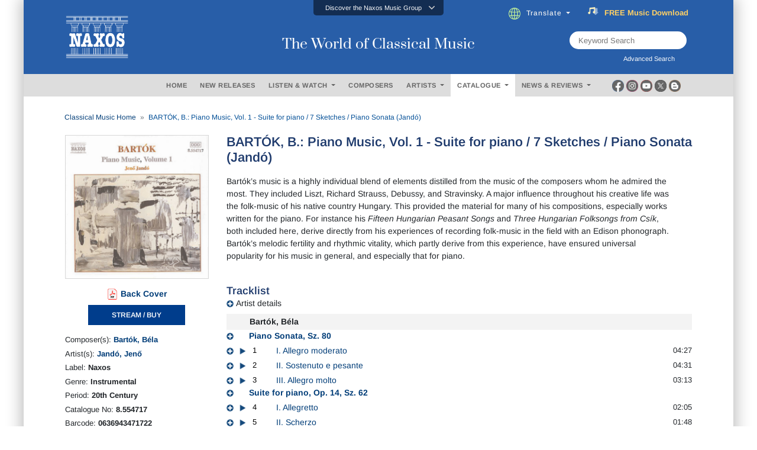

--- FILE ---
content_type: text/html; charset=utf-8
request_url: https://www.naxos.com/CatalogueDetail/?id=8.554717
body_size: 32517
content:
<!doctype html>
<html lang="en">
<head>
    <meta charset="utf-8">
    <meta name="viewport" content="width=device-width, initial-scale=1, shrink-to-fit=no">
    <title>BART&#211;K, B.: Piano Music, Vol. 1 - Suite for piano .. - 8.554717 | Discover more releases from Naxos</title>
    <meta name="description" content="Conveniently buy, stream or download at Naxos anytime. Add 8.554717 from Naxos to your classical music collection today. " />
    <meta name="keywords" content="Naxos Music" />
    <link href="/content/goo-fonts?v=1PE_bItMDPwUoK3VavtURLcZUV20HKB2Opz_9FK8ElY1" rel="stylesheet"/>

    <!-- Google Tag Manager -->
    <script async type="text/plain" class="cmplazyload" data-cmp-vendor="s905">(function (w, d, s, l, i) { w[l] = w[l] || []; w[l].push({ 'gtm.start': new Date().getTime(), event: 'gtm.js' }); var f = d.getElementsByTagName(s)[0], j = d.createElement(s), dl = l != 'dataLayer' ? '&l=' + l : ''; j.async = true; j.src = 'https://www.googletagmanager.com/gtm.js?id=' + i + dl; f.parentNode.insertBefore(j, f); })(window, document, 'script', 'dataLayer', 'GTM-PHMNH8');</script>
    <!-- End Google Tag Manager -->
    <script async type="text/plain" class="cmplazyload" data-cmp-vendor="s977" data-cmp-src="//translate.google.com/translate_a/element.js?cb=googleTranslateElementInit"></script>
    <link href="/content/bootstrap?v=k5zhXXpHGVcRUauNt1TVu-lXidm0k5By2Yr-LWBCdzw1" rel="stylesheet"/>

    <link href="/content/slick?v=xgiy-LeKZT598InU6WJdzSCD-DaGKxjt6ypTAFze8yM1" rel="stylesheet"/>

    <link href="/content/icommon?v=TMlgG1L-6LL2-I2UjV3PPdr1e9bM2097su1ULdBhB341" rel="stylesheet"/>

    <link href="/content/lity-v5?v=8hxtyLdpXaVgS_4PPW83XHLZ4E6TRHIUeh90XFhaDqU1" rel="stylesheet"/>

    <link href="/content/style-v5?v=EczpE5jNy73ZRf19vwtOJVspDC1UX9zAL5dddrlaz-w1" rel="stylesheet"/>

    <link href="/content/site?v=kXQeoYKtu20pKRiJrbdu89B_z4TSspUNoctY_bTNNco1" rel="stylesheet"/>

    <link rel="stylesheet" type="text/css" href="/fonts/fontawesome/css/all.css">
    
    <link rel="stylesheet" type="text/css" href="/js/magnific-popup/magnific-popup.css">
    <link rel="stylesheet" href="/css/lightbox.css" />
    <style type="text/css">
        /* overlay at start */
        .mfp-fade.mfp-bg {
            opacity: 0;
            -webkit-transition: all 0.15s ease-out;
            -moz-transition: all 0.15s ease-out;
            transition: all 0.15s ease-out;
        }
            /* overlay animate in */
            .mfp-fade.mfp-bg.mfp-ready {
                opacity: 0.8;
            }
            /* overlay animate out */
            .mfp-fade.mfp-bg.mfp-removing {
                opacity: 0;
            }
        /* content at start */
        .mfp-fade.mfp-wrap .mfp-content {
            opacity: 0;
            -webkit-transition: all 0.15s ease-out;
            -moz-transition: all 0.15s ease-out;
            transition: all 0.15s ease-out;
        }
        /* content animate it */
        .mfp-fade.mfp-wrap.mfp-ready .mfp-content {
            opacity: 1;
        }
        /* content animate out */
        .mfp-fade.mfp-wrap.mfp-removing .mfp-content {
            opacity: 0;
        }

        .white-popup {
            position: relative;
            background: #FFF;
            padding: 5px;
            width: auto;
            max-width: 800px;
            margin: 5px auto;
        }

        .img-bordered {
            border: 1px solid #D7D7D7;
        }

        .flex-infos a:link, .flex-infos a:active, .flex-infos a:visited {
            color: #003D78;
        }

        .flex-infos a:hover {
            color: #000099 !important;
            text-decoration: underline;
        }

        .normal-link, .normal-link:active, .normal-link:visited {
            color: #0000ff;
            text-transform: none;
        }

            .normal-link:hover {
                color: #ff0000 !important;
                text-decoration: underline;
            }

        .backcover-link:link, .backcover-link:active, .backcover-link:visited {
            color: #003D78 !important;
        }

        .backcover-link:hover {
            color: #000099 !important;
            text-decoration: underline;
        }

        .multi-line-truncate10 {
            -webkit-box-orient: vertical;
            -webkit-line-clamp: 10;
            text-overflow: ellipsis;
            display: -webkit-box;
            overflow: hidden;
        }

        .flex-popular a.normal-link {
            text-transform: none;
            font-weight: normal;
            font-size: 13px;
            color: #0000ff !important;
        }

            .flex-popular a.normal-link:hover {
                color: #ff0000 !important;
                text-decoration: underline;
            }

        .flex-popular .blurb-style a {
            text-transform: none;
            font-weight: normal;
            font-size: 13px;
            color: #0000ff !important;
        }

            .flex-popular .blurb-style a:hover {
                color: #ff0000 !important;
                text-decoration: underline;
            }

        .blurb-content-block {
            position: relative;
            height: 210px;
            overflow: hidden;
            margin-right: -15px;
            margin-left: -15px;
        }

            .blurb-content-block::after {
                content: "";
                position: absolute;
                bottom: 0;
                left: 0;
                width: 100%;
                height: 80px;
                background: linear-gradient(to top, #ffffff, rgba(255, 255, 255, 0));
            }

        .blurb-content-block-view-all {
            position: relative;
            margin-right: -15px;
            margin-left: -15px;
        }
    </style>

</head>
<body>
    <!-- consent management -->
    <script>if (!("gdprAppliesGlobally" in window)) { window.gdprAppliesGlobally = true } if (!("cmp_id" in window) || window.cmp_id < 1) { window.cmp_id = 0 } if (!("cmp_cdid" in window)) { window.cmp_cdid = "676541b755b2" } if (!("cmp_params" in window)) { window.cmp_params = "" } if (!("cmp_host" in window)) { window.cmp_host = "c.delivery.consentmanager.net" } if (!("cmp_cdn" in window)) { window.cmp_cdn = "cdn.consentmanager.net" } if (!("cmp_proto" in window)) { window.cmp_proto = "https:" } if (!("cmp_codesrc" in window)) { window.cmp_codesrc = "0" } window.cmp_getsupportedLangs = function () { var b = ["DE", "EN", "FR", "IT", "NO", "DA", "FI", "ES", "PT", "RO", "BG", "ET", "EL", "GA", "HR", "LV", "LT", "MT", "NL", "PL", "SV", "SK", "SL", "CS", "HU", "RU", "SR", "ZH", "TR", "UK", "AR", "BS", "JA", "CY"]; if ("cmp_customlanguages" in window) { for (var a = 0; a < window.cmp_customlanguages.length; a++) { b.push(window.cmp_customlanguages[a].l.toUpperCase()) } } return b }; window.cmp_getRTLLangs = function () { var a = ["AR"]; if ("cmp_customlanguages" in window) { for (var b = 0; b < window.cmp_customlanguages.length; b++) { if ("r" in window.cmp_customlanguages[b] && window.cmp_customlanguages[b].r) { a.push(window.cmp_customlanguages[b].l) } } } return a }; window.cmp_getlang = function (a) { if (typeof (a) != "boolean") { a = true } if (a && typeof (cmp_getlang.usedlang) == "string" && cmp_getlang.usedlang !== "") { return cmp_getlang.usedlang } return window.cmp_getlangs()[0] }; window.cmp_extractlang = function (a) { if (a.indexOf("cmplang=") != -1) { a = a.substr(a.indexOf("cmplang=") + 8, 2).toUpperCase(); if (a.indexOf("&") != -1) { a = a.substr(0, a.indexOf("&")) } } else { a = "" } return a }; window.cmp_getlangs = function () { var h = window.cmp_getsupportedLangs(); var g = []; var a = location.hash; var f = location.search; var e = "cmp_params" in window ? window.cmp_params : ""; if (cmp_extractlang(a) != "") { g.push(cmp_extractlang(a)) } else { if (cmp_extractlang(f) != "") { g.push(cmp_extractlang(f)) } else { if (cmp_extractlang(e) != "") { g.push(cmp_extractlang(e)) } else { if ("cmp_setlang" in window && window.cmp_setlang != "") { g.push(window.cmp_setlang.toUpperCase()) } else { if ("cmp_langdetect" in window && window.cmp_langdetect == 1) { g.push(window.cmp_getPageLang()) } else { g = window.cmp_getBrowserLangs() } } } } } var c = []; for (var d = 0; d < g.length; d++) { var b = g[d].toUpperCase(); if (b.length < 2) { continue } if (h.indexOf(b) != -1) { c.push(b) } else { if (b.indexOf("-") != -1) { b = b.substr(0, 2) } if (h.indexOf(b) != -1) { c.push(b) } } } if (c.length == 0 && typeof (cmp_getlang.defaultlang) == "string" && cmp_getlang.defaultlang !== "") { return [cmp_getlang.defaultlang.toUpperCase()] } else { return c.length > 0 ? c : ["EN"] } }; window.cmp_getPageLangs = function () { var a = window.cmp_getXMLLang(); if (a != "") { a = [a.toUpperCase()] } else { a = [] } a = a.concat(window.cmp_getLangsFromURL()); return a.length > 0 ? a : ["EN"] }; window.cmp_getPageLang = function () { var a = window.cmp_getPageLangs(); return a.length > 0 ? a[0] : "" }; window.cmp_getLangsFromURL = function () { var c = window.cmp_getsupportedLangs(); var b = location; var m = "toUpperCase"; var g = b.hostname[m]() + "."; var a = "/" + b.pathname[m]() + "/"; a = a.split("_").join("-"); a = a.split("//").join("/"); a = a.split("//").join("/"); var f = []; for (var e = 0; e < c.length; e++) { var j = a.substring(0, c[e].length + 2); if (g.substring(0, c[e].length + 1) == c[e] + ".") { f.push(c[e][m]()) } else { if (c[e].length == 5) { var k = c[e].substring(3, 5) + "-" + c[e].substring(0, 2); if (g.substring(0, k.length + 1) == k + ".") { f.push(c[e][m]()) } } else { if (j == "/" + c[e] + "/" || j == "/" + c[e] + "-") { f.push(c[e][m]()) } else { if (j == "/" + c[e].replace("-", "/") + "/" || j == "/" + c[e].replace("-", "/") + "/") { f.push(c[e][m]()) } else { if (c[e].length == 5) { var k = c[e].substring(3, 5) + "-" + c[e].substring(0, 2); var h = a.substring(0, k.length + 1); if (h == "/" + k + "/" || h == "/" + k.replace("-", "/") + "/") { f.push(c[e][m]()) } } } } } } } return f }; window.cmp_getXMLLang = function () { var c = document.getElementsByTagName("html"); if (c.length > 0) { c = c[0] } else { c = document.documentElement } if (c && c.getAttribute) { var a = c.getAttribute("xml:lang"); if (typeof (a) != "string" || a == "") { a = c.getAttribute("lang") } if (typeof (a) == "string" && a != "") { a = a.split("_").join("-").toUpperCase(); var b = window.cmp_getsupportedLangs(); return b.indexOf(a) != -1 || b.indexOf(a.substr(0, 2)) != -1 ? a : "" } else { return "" } } }; window.cmp_getBrowserLangs = function () { var c = "languages" in navigator ? navigator.languages : []; var b = []; if (c.length > 0) { for (var a = 0; a < c.length; a++) { b.push(c[a]) } } if ("language" in navigator) { b.push(navigator.language) } if ("userLanguage" in navigator) { b.push(navigator.userLanguage) } return b }; (function () { var C = document; var o = window; var t = ""; var h = ""; var k = ""; var E = function (e) { var i = "cmp_" + e; e = "cmp" + e + "="; var d = ""; var l = e.length; var J = location; var K = J.hash; var w = J.search; var u = K.indexOf(e); var I = w.indexOf(e); if (u != -1) { d = K.substring(u + l, 9999) } else { if (I != -1) { d = w.substring(I + l, 9999) } else { return i in o && typeof (o[i]) !== "function" ? o[i] : "" } } var H = d.indexOf("&"); if (H != -1) { d = d.substring(0, H) } return d }; var j = E("lang"); if (j != "") { t = j; k = t } else { if ("cmp_getlang" in o) { t = o.cmp_getlang().toLowerCase(); h = o.cmp_getlangs().slice(0, 3).join("_"); k = o.cmp_getPageLangs().slice(0, 3).join("_"); if ("cmp_customlanguages" in o) { var m = o.cmp_customlanguages; for (var y = 0; y < m.length; y++) { var a = m[y].l.toLowerCase(); if (a == t) { t = "en" } } } } } var q = ("cmp_proto" in o) ? o.cmp_proto : "https:"; if (q != "http:" && q != "https:") { q = "https:" } var n = ("cmp_ref" in o) ? o.cmp_ref : location.href; if (n.length > 300) { n = n.substring(0, 300) } var A = function (l) { var J = document; var M = "getElementsByTagName"; var O = J.createElement("script"); O.setAttribute("data-cmp-ab", "1"); O.type = "text/javascript"; O.async = true; O.src = l; var N = ["body", "div", "span", "script", "head"]; var H = "currentScript"; var K = "parentElement"; var u = "appendChild"; var L = "body"; if (J[H] && J[H][K]) { J[H][K][u](O) } else { if (J[L]) { J[L][u](O) } else { for (var w = 0; w < N.length; w++) { var I = J[M](N[w]); if (I.length > 0) { I[0][u](O); break } } } } }; var b = E("design"); var c = E("regulationkey"); var z = E("gppkey"); var s = E("att"); var f = o.encodeURIComponent; var g; try { g = C.cookie.length > 0 } catch (B) { g = false } var x = E("darkmode"); if (x == "0") { x = 0 } else { if (x == "1") { x = 1 } else { try { if ("matchMedia" in window && window.matchMedia) { var G = window.matchMedia("(prefers-color-scheme: dark)"); if ("matches" in G && G.matches) { x = 1 } } } catch (B) { x = 0 } } } var p = q + "//" + o.cmp_host + "/delivery/cmp.php?"; p += ("cmp_id" in o && o.cmp_id > 0 ? "id=" + o.cmp_id : "") + ("cmp_cdid" in o ? "&cdid=" + o.cmp_cdid : "") + "&h=" + f(n); p += (b != "" ? "&cmpdesign=" + f(b) : "") + (c != "" ? "&cmpregulationkey=" + f(c) : "") + (z != "" ? "&cmpgppkey=" + f(z) : ""); p += (s != "" ? "&cmpatt=" + f(s) : "") + ("cmp_params" in o ? "&" + o.cmp_params : "") + (g ? "&__cmpfcc=1" : ""); p += (x > 0 ? "&cmpdarkmode=1" : ""); A(p + "&l=" + f(t) + "&ls=" + f(h) + "&lp=" + f(k) + "&o=" + (new Date()).getTime()); if (!("cmp_quickstub" in window)) { var r = "js"; var v = E("debugunminimized") != "" ? "" : ".min"; if (E("debugcoverage") == "1") { r = "instrumented"; v = "" } if (E("debugtest") == "1") { r = "jstests"; v = "" } var F = new Date(); var D = F.getFullYear() + "-" + (F.getMonth() + 1) + "-" + F.getDate(); A(q + "//" + o.cmp_cdn + "/delivery/" + r + "/cmp_final" + v + ".js?t=" + D) } })(); window.cmp_rc = function (c, b) { var l; try { l = document.cookie } catch (h) { l = "" } var j = ""; var f = 0; var g = false; while (l != "" && f < 100) { f++; while (l.substr(0, 1) == " ") { l = l.substr(1, l.length) } var k = l.substring(0, l.indexOf("=")); if (l.indexOf(";") != -1) { var m = l.substring(l.indexOf("=") + 1, l.indexOf(";")) } else { var m = l.substr(l.indexOf("=") + 1, l.length) } if (c == k) { j = m; g = true } var d = l.indexOf(";") + 1; if (d == 0) { d = l.length } l = l.substring(d, l.length) } if (!g && typeof (b) == "string") { j = b } return (j) }; window.cmp_stub = function () { var a = arguments; __cmp.a = __cmp.a || []; if (!a.length) { return __cmp.a } else { if (a[0] === "ping") { if (a[1] === 2) { a[2]({ gdprApplies: gdprAppliesGlobally, cmpLoaded: false, cmpStatus: "stub", displayStatus: "hidden", apiVersion: "2.2", cmpId: 31 }, true) } else { a[2](false, true) } } else { if (a[0] === "getTCData") { __cmp.a.push([].slice.apply(a)) } else { if (a[0] === "addEventListener" || a[0] === "removeEventListener") { __cmp.a.push([].slice.apply(a)) } else { if (a.length == 4 && a[3] === false) { a[2]({}, false) } else { __cmp.a.push([].slice.apply(a)) } } } } } }; window.cmp_dsastub = function () { var a = arguments; a[0] = "dsa." + a[0]; window.cmp_gppstub(a) }; window.cmp_gppstub = function () { var c = arguments; __gpp.q = __gpp.q || []; if (!c.length) { return __gpp.q } var h = c[0]; var g = c.length > 1 ? c[1] : null; var f = c.length > 2 ? c[2] : null; var a = null; var j = false; if (h === "ping") { a = window.cmp_gpp_ping(); j = true } else { if (h === "addEventListener") { __gpp.e = __gpp.e || []; if (!("lastId" in __gpp)) { __gpp.lastId = 0 } __gpp.lastId++; var d = __gpp.lastId; __gpp.e.push({ id: d, callback: g }); a = { eventName: "listenerRegistered", listenerId: d, data: true, pingData: window.cmp_gpp_ping() }; j = true } else { if (h === "removeEventListener") { __gpp.e = __gpp.e || []; a = false; for (var e = 0; e < __gpp.e.length; e++) { if (__gpp.e[e].id == f) { __gpp.e[e].splice(e, 1); a = true; break } } j = true } else { __gpp.q.push([].slice.apply(c)) } } } if (a !== null && typeof (g) === "function") { g(a, j) } }; window.cmp_gpp_ping = function () { return { gppVersion: "1.1", cmpStatus: "stub", cmpDisplayStatus: "hidden", signalStatus: "not ready", supportedAPIs: ["2:tcfeuv2", "5:tcfcav1", "7:usnat", "8:usca", "9:usva", "10:usco", "11:usut", "12:usct", "13:usfl", "14:usmt", "15:usor", "16:ustx", "17:usde", "18:usia", "19:usne", "20:usnh", "21:usnj", "22:ustn", "23:usmn"], cmpId: 31, sectionList: [], applicableSections: [0], gppString: "", parsedSections: {} } }; window.cmp_addFrame = function (b) { if (!window.frames[b]) { if (document.body) { var a = document.createElement("iframe"); a.style.cssText = "display:none"; if ("cmp_cdn" in window && "cmp_ultrablocking" in window && window.cmp_ultrablocking > 0) { a.src = "//" + window.cmp_cdn + "/delivery/empty.html" } a.name = b; a.setAttribute("title", "Intentionally hidden, please ignore"); a.setAttribute("role", "none"); a.setAttribute("tabindex", "-1"); document.body.appendChild(a) } else { window.setTimeout(window.cmp_addFrame, 10, b) } } }; window.cmp_msghandler = function (d) { var a = typeof d.data === "string"; try { var c = a ? JSON.parse(d.data) : d.data } catch (f) { var c = null } if (typeof (c) === "object" && c !== null && "__cmpCall" in c) { var b = c.__cmpCall; window.__cmp(b.command, b.parameter, function (h, g) { var e = { __cmpReturn: { returnValue: h, success: g, callId: b.callId } }; d.source.postMessage(a ? JSON.stringify(e) : e, "*") }) } if (typeof (c) === "object" && c !== null && "__tcfapiCall" in c) { var b = c.__tcfapiCall; window.__tcfapi(b.command, b.version, function (h, g) { var e = { __tcfapiReturn: { returnValue: h, success: g, callId: b.callId } }; d.source.postMessage(a ? JSON.stringify(e) : e, "*") }, b.parameter) } if (typeof (c) === "object" && c !== null && "__gppCall" in c) { var b = c.__gppCall; window.__gpp(b.command, function (h, g) { var e = { __gppReturn: { returnValue: h, success: g, callId: b.callId } }; d.source.postMessage(a ? JSON.stringify(e) : e, "*") }, "parameter" in b ? b.parameter : null, "version" in b ? b.version : 1) } if (typeof (c) === "object" && c !== null && "__dsaCall" in c) { var b = c.__dsaCall; window.__dsa(b.command, function (h, g) { var e = { __dsaReturn: { returnValue: h, success: g, callId: b.callId } }; d.source.postMessage(a ? JSON.stringify(e) : e, "*") }, "parameter" in b ? b.parameter : null, "version" in b ? b.version : 1) } }; window.cmp_setStub = function (a) { if (!(a in window) || (typeof (window[a]) !== "function" && typeof (window[a]) !== "object" && (typeof (window[a]) === "undefined" || window[a] !== null))) { window[a] = window.cmp_stub; window[a].msgHandler = window.cmp_msghandler; window.addEventListener("message", window.cmp_msghandler, false) } }; window.cmp_setGppStub = function (a) { if (!(a in window) || (typeof (window[a]) !== "function" && typeof (window[a]) !== "object" && (typeof (window[a]) === "undefined" || window[a] !== null))) { window[a] = window.cmp_gppstub; window[a].msgHandler = window.cmp_msghandler; window.addEventListener("message", window.cmp_msghandler, false) } }; if (!("cmp_noiframepixel" in window)) { window.cmp_addFrame("__cmpLocator") } if ((!("cmp_disabletcf" in window) || !window.cmp_disabletcf) && !("cmp_noiframepixel" in window)) { window.cmp_addFrame("__tcfapiLocator") } if ((!("cmp_disablegpp" in window) || !window.cmp_disablegpp) && !("cmp_noiframepixel" in window)) { window.cmp_addFrame("__gppLocator") } if ((!("cmp_disabledsa" in window) || !window.cmp_disabledsa) && !("cmp_noiframepixel" in window)) { window.cmp_addFrame("__dsaLocator") } window.cmp_setStub("__cmp"); if (!("cmp_disabletcf" in window) || !window.cmp_disabletcf) { window.cmp_setStub("__tcfapi") } if (!("cmp_disablegpp" in window) || !window.cmp_disablegpp) { window.cmp_setGppStub("__gpp") } if (!("cmp_disabledsa" in window) || !window.cmp_disabledsa) { window.cmp_setGppStub("__dsa") };</script>

    <!-- Google Tag Manager (noscript) -->
    <noscript><iframe class="cmplazyload" data-cmp-vendor="s905" src="about:blank" data-cmp-src="https://www.googletagmanager.com/ns.html?id=GTM-PHMNH8" height="0" width="0" style="display:none;visibility:hidden"></iframe></noscript>

    <div class="main-inner">

        <div id="gootran-placeholder" style="height:40px; display:none;">...</div>

        <div class="header" id="naxosHeader">
            <div id="naxosheader-sticky" class="header-sticky sticky">
                <!-- discover the naxos music group items -->
<div class="collapse" id="topnav1">
    <div class="top-nav card card-body">
        <ul class="nav nav-tabs justify-content-center">
            <li class="nav-item">
                <a class="nav-link" id="labels-modal" href="#labels" type="button" data-toggle="modal" data-target="#modalLabels">LABELS</a>
            </li>
            <li class="nav-item">
                <a class="nav-link" id="subscriptions-modal" href="#subscriptions" type="button" data-toggle="modal" data-target="#myModalSubscriptions">SUBSCRIPTIONS</a>
            </li>
            <li class="nav-item">
                <a class="nav-link" id="education-modal" href="#education" type="button" data-toggle="modal" data-target="#myModalEducation">EDUCATION</a>
            </li>
            <li class="nav-item">
                <a class="nav-link" id="licensing-modal" href="#licensing" type="button" data-toggle="modal" data-target="#myModalLicensing">LICENSING</a>
            </li>
            <li class="nav-item">
                <a class="nav-link" id="publishing-modal" href="#publishing" type="button" data-toggle="modal" data-target="#myModalPublishing">PUBLISHING</a>
            </li>
        </ul>
    </div>
</div>
<div class="btn-top" data-toggle="collapse" href="#topnav1" role="button" aria-expanded="false" aria-controls="collapseExample">
    <div class="aks-accordion" itemscope itemtype="https://schema.org/FAQPage" data-accordion="">
        <div class="aks-accordion-row">
            <div class="aks-accordion-item" itemscope itemprop="mainEntity" itemtype="https://schema.org/Question" data-accordion-item="" data-ripple="#00000026">
                <div class="aks-accordion-item-row">
                    <div class="aks-accordion-item-title">
                        Discover the Naxos Music Group
                    </div>
                    <div class="aks-accordion-item-icon">
                        <svg class="aks-accordion-item-icon-open" xmlns="http://www.w3.org/2000/svg" xml:space="preserve" width="512" height="298" shape-rendering="geometricPrecision" text-rendering="geometricPrecision" image-rendering="optimizeQuality" fill-rule="evenodd" clip-rule="evenodd" viewBox="0 0 512 298.04"><path fill-rule="nonzero" d="M12.08 70.78c-16.17-16.24-16.09-42.54.15-58.7 16.25-16.17 42.54-16.09 58.71.15L256 197.76 441.06 12.23c16.17-16.24 42.46-16.32 58.71-.15 16.24 16.16 16.32 42.46.15 58.7L285.27 285.96c-16.24 16.17-42.54 16.09-58.7-.15L12.08 70.78z" fill="#CCCCCC" /></svg>
                        <svg class="aks-accordion-item-icon-close" xmlns="http://www.w3.org/2000/svg" xml:space="preserve" width="512" height="298" shape-rendering="geometricPrecision" text-rendering="geometricPrecision" image-rendering="optimizeQuality" fill-rule="evenodd" clip-rule="evenodd" viewBox="0 0 512 298.04"><path fill-rule="nonzero" d="M70.94 285.81c-16.17 16.24-42.46 16.32-58.71.15-16.24-16.16-16.32-42.46-.15-58.7L226.57 12.23c16.16-16.24 42.46-16.32 58.7-.15l214.65 215.18c16.17 16.24 16.09 42.54-.15 58.7-16.25 16.17-42.54 16.09-58.71-.15L256 100.29 70.94 285.81z" fill="#FFFFFF" /></svg>
                    </div>
                </div>
            </div>
        </div>
    </div>
</div>
                <!-- end discover the naxos music group items -->
                <!-- header -->
<div class="header-blue">
    <div class="row justify-content-center align-items-center">
        <!-- naxos logo -->
        <div class="col-md-4">
            <a href="/"><img src="/img/naxos_w.png" alt="" width="130" class="logo"></a>
        </div>
        <!-- end naxos logo -->
        <!-- naxos title -->
        <div class="col-md-4">
            <div class="tagline">
                The World of Classical Music
            </div>
        </div>
        <!-- end naxos title -->
        <div class="col-md-4">
            <!-- translate and subscribe -->
            <div class="card-body" style="margin-right:17px;">
                <ul class="nav justify-content-start">
                    <li class="nav-item" style="padding-left:0px;">
                        <div class="dropdown">
                            <div class="dropdown-toggle nav-link" type="button" id="" data-toggle="dropdown" aria-haspopup="true" aria-expanded="false">
                                <img src="/img/icon-globe.png" style="padding-right:10px" height="20">Translate
                            </div>
                            <div class="dropdown-menu" aria-labelledby="">
                                <a class="dropdown-item select-gootrans-item" href="#">Start Google Translate</a>
                            </div>
                        </div>
                    </li>
                    <li class="nav-item">
                        <div>
                            <a href="/SubscribeToNewsletter?utm_source=web&utm_medium=SignupBanner&utm_campaign=SubscriptionDrive">
                                <div class="title">
                                    <img src="/img/icon-subscribe.gif" style="padding-right:10px" height="18" />
                                    <div class="word can">
                                        <span>FREE</span>
                                        <span>&nbsp;</span>
                                        <span>Music</span>
                                        <span>&nbsp;</span>
                                        <span>Download</span>
                                    </div>
                                    <div class="word will">
                                        <span>Subscribe</span>
                                        <span>&nbsp;</span>
                                        <span>Now</span>
                                    </div>
                                </div>
                            </a>
                        </div>
                    </li>
                </ul>
            </div>
            <!-- end translate and subscribe -->
            <!-- keyword and advanced search -->
            <div class="row justify-content-end">
                <div class="col-md-9">
                    <div class="d-flex justify-content-end" style="margin-right:79px;">
                        <div class="searchTerm position-relative" style="height:30px;">
                            <input id="txtSearchText" type="text" name="" class="" placeholder="Keyword Search">
                            <button id="btnKws" aria-label="keyword search"><i class="fa fa-search" aria-hidden="true" aria-label="Keyword Search"></i></button>
                        </div>
                    </div>
                    <div class="d-flex justify-content-end" style="margin-right:79px;">
                        <label for="" class="lbl-search" data-toggle="modal" data-target="#exampleModal" style="padding-left:0px; ">Advanced Search &nbsp;<i class="fas fa-window-restore"></i></label>
                    </div>
                </div>
            </div>
            <!-- end keyword and advanced search -->
        </div>
    </div>
</div>
                <!-- end header -->
                <!-- header menu -->
                <div class="gray-nav">
                    <div class="row justify-content-center plr-15 no-gutters align-items-center">
                        <div class="col-sm-2">&nbsp;</div>
                        <!-- menus -->
<div class="col-sm-8">
    <div class="main-nav card-body">
        <ul class="nav justify-content-center">
            <li class="nav-item">
                <a class="nav-link" id="m_1" href="/" type="button">HOME</a>
            </li>
            <li class="nav-item">
                <a class="nav-link" id="m_2" href="/NewReleases" type="button">NEW RELEASES</a>
            </li>
            <li class="nav-item">
                <div class="dropdown">
                    <div class="dropdown-toggle nav-link" type="button" id="m_3" data-toggle="dropdown" aria-haspopup="true" aria-expanded="false">
                        LISTEN &amp; WATCH
                    </div>
                    <div class="dropdown-menu" aria-labelledby="">
                        <a class="dropdown-item" href="/Playlists">Listen</a>
                        <a class="dropdown-item" href="/Videos">Watch</a>
                    </div>
                </div>
            </li>
            <li class="nav-item">
                <a class="nav-link" id="m_4" href="/Composer" type="button">COMPOSERS</a>
            </li>
            <li class="nav-item">
                <div class="dropdown">
                    <div class="dropdown-toggle nav-link" type="button" id="m_5" data-toggle="dropdown" aria-haspopup="true" aria-expanded="false">
                        ARTISTS
                    </div>
                    <div class="dropdown-menu" aria-labelledby="">
                        <a class="dropdown-item" href="/Artist">Artists</a>
                        <a class="dropdown-item" href="/OrchestraEnsemble">Ensembles / Orchestras</a>
                    </div>
                </div>
            </li>
            <li class="nav-item">
                <div class="dropdown">
                    <div class="dropdown-toggle nav-link" type="button" id="m_6" data-toggle="dropdown" aria-haspopup="true" aria-expanded="false">
                        CATALOGUE
                    </div>
                    <div class="dropdown-menu" aria-labelledby="">
                        <a class="dropdown-item" href="/Catalogue">Catalogue</a>
                        <a class="dropdown-item" href="/EditionSeries">Edition / Series</a>
                    </div>
                </div>
            </li>
            <li class="nav-item">
                <div class="dropdown">
                    <div class="dropdown-toggle nav-link" type="button" id="m_7" data-toggle="dropdown" aria-haspopup="true" aria-expanded="false">
                        NEWS &amp; REVIEWS
                    </div>
                    <div class="dropdown-menu" aria-labelledby="">
                        <a class="dropdown-item" href="/News">News</a>
                        <a class="dropdown-item" href="/Review">Reviews</a>
                    </div>
                </div>
            </li>
        </ul>
    </div>
</div>
                        <!-- end menus -->
                        <!-- social media -->
<div class="col-sm-2">
    <div class="d-flex justify-content-start" style="margin-left:3px;">
        <div class="socmed-icons">
            <div class="socmed">
                <div class="img1">
                    <div class="hover-swap">
                        <a href="https://www.facebook.com/Naxos/" target="_blank">
                            <img src="/img/icon-circle-fb-desaturated.png" width="20" class="">
                        </a>
                    </div>
                </div>
                <div class="img2">
                    <a href="https://www.facebook.com/Naxos/" target="_blank">
                        <img src="/img/icon-circle-fb-colored.png" width="20" class="">
                    </a>
                </div>
            </div>
        </div>
        <div class="socmed-icons">
            <div class="socmed">
                <div class="img1">
                    <div class="hover-swap">
                        <a href="https://www.instagram.com/naxosmusic/" target="_blank">
                            <img src="/img/icon-circle-ig-desaturated.png" width="20" class="">
                        </a>
                    </div>
                </div>
                <div class="img2">
                    <a href="https://www.instagram.com/naxosmusic/" target="_blank">
                        <img src="/img/icon-circle-ig-colored.png" width="20" class="">
                    </a>
                </div>
            </div>
        </div>
        <div class="socmed-icons">
            <div class="socmed">
                <div class="img1">
                    <div class="hover-swap">
                        <a href="https://www.youtube.com/user/naxosvideos" target="_blank">
                            <img src="/img/icon-circle-yt-desaturated.png" width="20" class="">
                        </a>
                    </div>
                </div>
                <div class="img2">
                    <a href="https://www.youtube.com/user/naxosvideos" target="_blank">
                        <img src="/img/icon-circle-yt-colored.png" width="20" class="">
                    </a>
                </div>
            </div>
        </div>
        <div class="socmed-icons">
            <div class="socmed">
                <div class="img1">
                    <div class="hover-swap">
                        <a href="https://twitter.com/Naxosrecords" target="_blank">
                            <img src="/img/icon-circle-x-desaturated.png" width="20" class="">
                        </a>
                    </div>
                </div>
                <div class="img2">
                    <a href="https://twitter.com/Naxosrecords" target="_blank">
                        <img src="/img/icon-circle-x-colored.png" width="20" class="">
                    </a>
                </div>
            </div>
        </div>
        <div class="socmed-icons">
            <div class="socmed">
                <div class="img1">
                    <div class="hover-swap">
                        <a href="https://blog.naxos.com/" target="_blank">
                            <img src="/img/icon-circle-blog-desaturated.png" width="20" class="">
                        </a>
                    </div>
                </div>
                <div class="img2">
                    <a href="https://blog.naxos.com/" target="_blank">
                        <img src="/img/icon-circle-blog-colored.png" width="20" class="">
                    </a>
                </div>
            </div>
        </div>
    </div>
</div>
                        <!-- end social media -->
                    </div>
                </div>
                <!-- end header menu -->
            </div>
        </div>

        <!-- modal advanced search -->
<div class="modal fade" id="exampleModal" tabindex="-1" role="dialog" aria-labelledby="exampleModalLabel" aria-hidden="true">
    <div class="modal-dialog  modal-lg" role="document">
        <div class="modal-content">
            <div class="modal-header">
                <h3 class="adsearch">Advanced Search</h3>
                <button type="button" class="close" data-dismiss="modal" aria-label="Close">
                    <span aria-hidden="true">&times;</span>
                </button>
            </div>
            <div class="row modal-inner">
                <div class="col-md-12">
                    <div class="row spaces10">
                        <div class="col-md-12">
                            <div class="row">
                                <div class="col-sm-12 col-md-12">
                                    <div class="row spaces10">
                                        <div class="col-sm-12 col-md-12 col-lg-6">
                                            <label for="" class="modal-text mini-text">Composer</label>
                                            <div class="flex-modal">
                                                <div><input type="text" class="modal-tb" id="txtComposer" style="width:100%;"></div>
                                            </div>
                                        </div>
                                        <div class="col-sm-12 col-md-12 col-lg-6">
                                            <label for="" class="modal-text mini-text">Title</label>
                                            <div class="flex-modal">
                                                <div><input type="text" id="txtTitle" class="modal-tb" style="width:100%;"></div>
                                            </div>
                                        </div>
                                    </div>
                                </div>
                            </div>
                            <div class="row">
                                <div class="col-sm-12 col-md-12">
                                    <div class="row spaces10">
                                        <div class="col-sm-12 col-md-12 col-lg-6">
                                            <label for="" class="modal-text mini-text">Category</label>
                                            <div class="flex-modal">
                                                <div><input type="text" class="modal-tb" id="txtCategory" style="width:100%;"></div>
                                            </div>
                                        </div>
                                        <div class="col-sm-12 col-md-12 col-lg-6">
                                            <label for="" class="modal-text mini-text">Instrument</label>
                                            <div class="flex-modal">
                                                <div><input type="text" class="modal-tb" id="txtInstrument" style="width:100%;"></div>
                                            </div>
                                        </div>
                                    </div>
                                </div>
                            </div>
                            <div class="row">
                                <div class="col-sm-12 col-md-12">
                                    <div class="row spaces10">
                                        <div class="col-sm-12 col-md-12 col-lg-6">
                                            <label for="" class="modal-text mini-text">Period</label>
                                            <div class="flex-modal">
                                                <div><input type="text" class="modal-tb" id="txtPeriod" style="width:100%;"></div>
                                            </div>
                                        </div>
                                        <div class="col-sm-12 col-md-12 col-lg-6">
                                            <label for="" class="modal-text mini-text">Country of Birth of Composer</label>
                                            <div class="flex-modal">
                                                <div><input type="text" class="modal-tb" id="txtCountryBirthComposer" style="width:100%;"></div>
                                            </div>
                                        </div>
                                    </div>
                                </div>
                            </div>
                            <div class="row">
                                <div class="col-sm-12 col-md-12">
                                    <div class="row spaces10">
                                        <div class="col-sm-12 col-md-12 col-lg-6">
                                            <label for="" class="modal-text mini-text">Year Released</label>
                                            <div class="flex-modal">
                                                <div><input type="text" class="modal-tb" id="txtYearReleased" style="width:100%;"></div>
                                            </div>
                                        </div>
                                        <div class="col-sm-12 col-md-12 col-lg-6" style=" ">
                                        </div>
                                    </div>
                                </div>
                            </div>
                            <br>
                            <div class="row" style="margin-top: 10px;">
                                <div class="col-md-12">
                                    <div class="flex-md-foot">
                                        <div style="padding-right: 6px;">
                                            <button type="button" class="btn btn-read" style="padding: 8px 70px;" id="md-clear" aria-label="Clear">Clear</button>
                                        </div>
                                        <div style="padding-left: 6px;">
                                            <button type="button" class="btn btn-read" data-toggle="modal" data-target="#exampleModal" style="padding: 8px 70px;" id="md-search" aria-label="Clear">Search</button>
                                        </div>
                                    </div>
                                </div>
                            </div>
                        </div>

                    </div>
                </div>
            </div>
        </div>
    </div>
</div>
        <!-- end modal advanced search -->
        <div class="inner">
            <!-- modal labels -->
<div class="topnav modal fade discover-modal" id="modalLabels" tabindex="-1" role="dialog" aria-labelledby="myModalLabel" aria-hidden="true" data-backdrop="true">
    <div class="modal-dialog modal-frame modal-top modal-notify modal-info" role="document">
        <div class="modal-content">
            <div class="modal-header">
                <button type="button" class="close" data-dismiss="modal" aria-label="Close">
                    <span aria-hidden="true">&times;</span>
                </button>
            </div>
            <div class="modal-body">
                <div class="row justify-content-center flex-wrap align-items-center mb-4">
                    <div class="logo-ind half-display plr-15-mob mb-4">
                        <a href="/individuallabel?labelid=ATO"><img src="https://cdn.naxos.com/sharedfiles/nxs/media/common/assets/img/logo-Altissimo.png" width="100%" alt="Altissimo" title="Altissimo" class="w100-mob"></a>
                    </div>

                    <div class="logo-ind half-display plr-15-mob mb-4">
                        <a href="/individuallabel?labelid=AMC"><img src="https://cdn.naxos.com/sharedfiles/nxs/media/common/assets/img/logo-Amadis.png" width="100%" alt="Amadis" title="Amadis" class="w100-mob"></a>
                    </div>

                    <div class="logo-ind half-display plr-15-mob mb-4">
                        <a href="/individuallabel?labelid=ARC"><img src="https://cdn.naxos.com/sharedfiles/nxs/media/common/assets/img/logo-ARC.png" width="100%" alt="ARC Music" title="ARC Music" class="w100-mob"></a>
                    </div>

                    <div class="logo-ind half-display plr-15-mob mb-4">
                        <a href="/individuallabel?labelid=BAC"><img src="https://cdn.naxos.com/sharedfiles/nxs/media/common/assets/img/logo-BelAirClassiques.png" width="100%" alt="BelAir Classiques" title="BelAir Classiques" class="w100-mob"></a>
                    </div>

                    <div class="logo-ind half-display plr-15-mob mb-4">
                        <a href="/individuallabel?labelid=BED"><img src="https://cdn.naxos.com/sharedfiles/nxs/media/common/assets/img/logo-belvedere.png" width="100%" alt="belvedere" title="belvedere" class="w100-mob"></a>
                    </div>

                    <div class="logo-ind half-display plr-15-mob mb-4">
                        <a href="/individuallabel?labelid=CPI"><img src="https://cdn.naxos.com/sharedfiles/nxs/media/common/assets/img/logo-Capriccio.png" width="100%" alt="Capriccio" title="Capriccio" class="w100-mob"></a>
                    </div>

                    <div class="logo-ind half-display plr-15-mob mb-4">
                        <a href="/individuallabel?labelid=DYC"><img src="https://cdn.naxos.com/sharedfiles/nxs/media/common/assets/img/logo-Dynamic.png" width="100%" alt="Dynamic" title="Dynamic" class="w100-mob"></a>
                    </div>

                    <div class="logo-ind half-display plr-15-mob mb-4">
                        <a href="/individuallabel?labelid=GRP"><img src="https://cdn.naxos.com/sharedfiles/nxs/media/common/assets/img/logo-GrandPiano.png" width="100%" alt="Grand Piano" title="Grand Piano" class="w100-mob"></a>
                    </div>

                    <div class="logo-ind half-display plr-15-mob mb-4">
                        <a href="/individuallabel?labelid=IBA"><img src="https://cdn.naxos.com/sharedfiles/nxs/media/common/assets/img/logo-IBA.png" width="100%" alt="IBA" title="IBA" class="w100-mob"></a>
                    </div>

                    <div class="logo-ind half-display plr-15-mob mb-4">
                        <a href="/individuallabel?labelid=MPC"><img src="https://cdn.naxos.com/sharedfiles/nxs/media/common/assets/img/logo-MarcoPolo.png" width="100%" alt="Marco Polo" title="Marco Polo" class="w100-mob"></a>
                    </div>

                    <div class="logo-ind half-display plr-15-mob mb-4">
                        <a href="/individuallabel?labelid=MSS"><img src="https://cdn.naxos.com/sharedfiles/nxs/media/common/assets/img/logo-MusiquesSuisses.png" width="100%" alt="Musique Suisses" title="Musique Suisses" class="w100-mob"></a>
                    </div>

                    <div class="logo-ind half-display plr-15-mob mb-4">
                        <a href="/individuallabel?labelid=NXN"><img src="https://cdn.naxos.com/sharedfiles/nxs/media/common/assets/img/logo-NXNRecordings.png" width="100%" alt="NXN Recordings" title="NXN Recordings" class="w100-mob"></a>
                    </div>

                    <div class="logo-ind half-display plr-15-mob mb-4">
                        <a href="/individuallabel?labelid=OHC"><img src="https://cdn.naxos.com/sharedfiles/nxs/media/common/assets/img/logo-OehmsClassics.png" width="100%" alt="OehmsClassics" title="OehmsClassics" class="w100-mob"></a>
                    </div>

                    <div class="logo-ind half-display plr-15-mob mb-4">
                        <a href="/individuallabel?labelid=ODE"><img src="https://cdn.naxos.com/sharedfiles/nxs/media/common/assets/img/logo-Ondine.png" width="100%" alt="Ondine" title="Ondine" class="w100-mob"></a>
                    </div>

                    <div class="logo-ind half-display plr-15-mob mb-4">
                        <a href="/individuallabel?labelid=BBD"><img src="https://cdn.naxos.com/sharedfiles/nxs/media/common/assets/img/logo-OpusArte.png" width="100%" alt="Opus Arte" title="Opus Arte" class="w100-mob"></a>
                    </div>

                    <div class="logo-ind half-display plr-15-mob mb-4">
                        <a href="/individuallabel?labelid=OFO"><img src="https://cdn.naxos.com/sharedfiles/nxs/media/common/assets/img/logo-Orfeo.png" width="100%" alt="Orfeo" title="Orfeo" class="w100-mob"></a>
                    </div>

                    <div class="logo-ind half-display plr-15-mob mb-4">
                        <a href="/individuallabel?labelid=SWK"><img src="https://cdn.naxos.com/sharedfiles/nxs/media/common/assets/img/logo-SWRClassic.png" width="100%" alt="SWR Classic" title="SWR Classic" class="w100-mob"></a>
                    </div>

                    <div class="logo-ind half-display plr-15-mob mb-4">
                        <a href="/individuallabel?labelid=VOX"><img src="https://cdn.naxos.com/sharedfiles/nxs/media/common/assets/img/logo-Vox.png" width="100%" alt="Vox Records" title="Vox Records" class="w100-mob"></a>
                    </div>

                </div>

                <div class="row justify-content-center mb-3">
                    <div class="col-md-12 text-center">
                        <a href="/labels" type="button" name="button" class="btn-gray">
                            View more
                        </a>
                    </div>
                </div>

            </div>
        </div>
    </div>
</div>
            <!-- end modal labels -->
            <!-- modal subscriptions -->
<div class="modal fade top discover-modal" id="myModalSubscriptions" tabindex="-1" role="dialog" aria-labelledby="myModalSubscriptions" aria-hidden="true" data-backdrop="true">
    <div class="modal-dialog modal-frame modal-top modal-notify modal-info" role="document">
        <div class="modal-content">
            <div class="modal-header">
                <button type="button" class="close" data-dismiss="modal" aria-label="Close">
                    <span aria-hidden="true">&times;</span>
                </button>
            </div>

            <div class="modal-body topnav">
                <div class="row justify-content-center flex-wrap mb-4 align-items-start">
                    <div class="logo-ind2 half-display plr-15-mob mb-4">
                        <div class="mb-2 text-center">
                            <a href="https://www.naxosmusiclibrary.com/login" target="_blank"><img src="https://cdn.naxos.com/sharedfiles/nxs/media/common/assets/img/logo-NML.png" width="57%" alt="Naxos Music Library" title="Naxos Music Library" class="w100-mob"></a>
                        </div>

                        <div class="text-center">
                            The most comprehensive classical music streaming service
                        </div>
                    </div>

                    <div class="logo-ind2 half-display plr-15-mob mb-4">
                        <div class="mb-2 text-center">
                            <a href="https://www.naxosmusiclibrary.com/jazz/login?rurl=%2Fjazz%2F" target="_blank"><img src="https://cdn.naxos.com/sharedfiles/nxs/media/common/assets/img/logo-NMLJ.png" width="57%" alt="Naxos Music Library Jazz" title="Naxos Music Library Jazz" class="w100-mob"></a>
                        </div>

                        <div class="text-center">
                            Chill with exquisite performances from over 32,000 jazz musicians, from legends to contemporary stars
                        </div>
                    </div>

                    <div class="logo-ind2 half-display plr-15-mob mb-4">
                        <div class="mb-2 text-center">
                            <a href="https://www.naxosmusiclibrary.com/world/login" target="_blank"><img src="https://cdn.naxos.com/sharedfiles/nxs/media/common/assets/img/logo-NMLW.png" width="57%" alt="Naxos Music Library World" title="Naxos Music Library World" class="w100-mob"></a>
                        </div>

                        <div class="text-center">
                            Explore vibrant ethnic and world music from all across the globe
                        </div>
                    </div>

                    <div class="logo-ind2 half-display plr-15-mob mb-4">
                        <div class="mb-2 text-center">
                            <a href="https://www.naxosspokenwordlibrary.com/home.asp?rurl=%2Fdefault%2Easp" target="_blank"><img src="https://cdn.naxos.com/sharedfiles/nxs/media/common/assets/img/logo-NSWL.png" width="57%" alt="Naxos Spoken Word Library" title="Naxos Spoken Word Library" class="w100-mob"></a>
                        </div>

                        <div class="text-center">
                            A collection of beautifully told stories by extraordinary storytellers
                        </div>
                    </div>

                    <div class="bio-desk w-100"></div>

                    <div class="logo-ind2 half-display plr-15-mob mb-4">
                        <div class="mb-2 text-center">
                            <a href="https://naxosvideolibrary.com/" target="_blank"><img src="https://cdn.naxos.com/sharedfiles/nxs/media/common/assets/img/logo-NVL.png" width="57%" alt="Naxos Video Library" title="Naxos Video Library" class="w100-mob"></a>
                        </div>

                        <div class="text-center">
                            Indulge watching the best productions of opera, ballet, classical concerts and documentaries
                        </div>
                    </div>

                    <div class="logo-ind2 half-display plr-15-mob mb-4">
                        <div class="mb-2 text-center">
                            <a href="https://www.naxosworks.com/" target="_blank"><img src="https://cdn.naxos.com/sharedfiles/nxs/media/common/assets/img/logo-NWD.png" width="57%" alt="Naxos Works Database" title="Naxos Works Database" class="w100-mob"></a>
                        </div>

                        <div class="text-center">
                            Your go-to site for information about orchestral and chamber music works
                        </div>
                    </div>

                    <div class="logo-ind2 half-display plr-15-mob mb-4">
                        <div class="mb-2 text-center">
                            <a href="https://www.naxosmusicbox.com/log-in/" target="_blank"><img src="https://cdn.naxos.com/sharedfiles/nxs/media/common/assets/img/logo-NMB.png" width="57%" alt="Naxos MusicBox" title="Naxos MusicBox" class="w100-mob"></a>
                        </div>

                        <div class="text-center">
                            A terrific resource for kids to instill a lifelong love of music
                        </div>
                    </div>

                </div>
            </div>
        </div>
    </div>
</div>
            <!-- end modal subscriptions -->
            <!-- modal education -->
<div class="modal fade top discover-modal" id="myModalEducation" tabindex="-1" role="dialog" aria-labelledby="myModalEducation" aria-hidden="true" data-backdrop="true">
    <div class="modal-dialog modal-frame modal-top modal-notify modal-info" role="document">
        <div class="modal-content">
            <div class="modal-header">
                <button type="button" class="close" data-dismiss="modal" aria-label="Close">
                    <span aria-hidden="true">&times;</span>
                </button>
            </div>
            <div class="modal-body topnav">
                <div class="row justify-content-center flex-wrap mb-4 align-items-start">
                    <div class="col-sm-5 plr-15-mob mb-4">
                        <div class="mb-2 text-center">
                            <a href="https://www.naxosforeducation.com/" target="_blank"><img src="https://cdn.naxos.com/sharedfiles/nxs/media/common/assets/img/logo-Naxos-for-Education.png" width="50%" alt="Naxos for Education" title="Naxos for Education" class="w50-mob"></a>
                        </div>

                        <div class="text-center">
                            Naxos for Education is a portal for educators and practitioners, students and music lovers alike to access free resources and information about the wealth of our products &amp; services.
                        </div>
                    </div>
                </div>
            </div>
        </div>
    </div>
</div>
            <!-- end modal education -->
            <!-- modal licensing -->
<div class="modal fade top discover-modal" id="myModalLicensing" tabindex="-1" role="dialog" aria-labelledby="myModalLicensing" aria-hidden="true" data-backdrop="true">
    <div class="modal-dialog modal-frame modal-top modal-notify modal-info" role="document">
        <div class="modal-content">
            <div class="modal-header">
                <button type="button" class="close" data-dismiss="modal" aria-label="Close">
                    <span aria-hidden="true">&times;</span>
                </button>
            </div>
            <div class="modal-body topnav">
                <div class="row justify-content-center flex-wrap mb-4 align-items-start">
                    <div class="col-sm-5 plr-15-mob mb-4">
                        <div class="mb-2 text-center">
                            <a href="https://www.naxoslicensing.com/" target="_blank"><img src="https://cdn.naxos.com/sharedfiles/nxs/media/common/assets/img/logo-Naxos-Licensing.png" width="70%" alt="Naxos Licensing" title="Naxos Licensing" class="w75-mob"></a>
                        </div>

                        <div class="text-center">
                            Naxos has transformed the classical market place in the last decade. As the world&rsquo;s leading classical music label, we can offer you an unparalleled range of repertoire for licensing.
                        </div>
                    </div>
                    <div class="col-sm-5 plr-15-mob mb-4">
                        <div class="mb-2 text-center">
                            <a href="https://www.naxosmicrolicensing.com/" target="_blank"><img src="https://cdn.naxos.com/sharedfiles/nxs/media/common/assets/img/logo-Naxos-Microlicensing.png" width="76%" alt="Naxos Microlicensing" title="Naxos Microlicensing" class="w75-mob"></a>
                        </div>

                        <div class="text-center">
                            Caters to the needs of individuals who are looking to add high quality classicala music to their productions, be they social media videos or podcasts.
                        </div>
                    </div>
                </div>
            </div>
        </div>
    </div>
</div>
            <!-- end modal licensing -->
            <!-- modal publishing -->
<div class="modal fade top discover-modal" id="myModalPublishing" tabindex="-1" role="dialog" aria-labelledby="myModalPublishing" aria-hidden="true" data-backdrop="true">
    <div class="modal-dialog modal-frame modal-top modal-notify modal-info" role="document">
        <div class="modal-content">
            <div class="modal-header">
                <button type="button" class="close" data-dismiss="modal" aria-label="Close">
                    <span aria-hidden="true">&times;</span>
                </button>
            </div>
            <div class="modal-body topnav">
                <div class="row justify-content-center flex-wrap mb-4 align-items-start">
                    <div class="col-sm-4 plr-15-mob mb-4">
                        <div class="mb-2 text-center rev-side" style="margin-top:8px">
                            <a href="https://www.artaria.com/" target="_blank"><img src="https://cdn.naxos.com/sharedfiles/nxs/media/common/assets/img/logo_artaria.jpg" width="75%" alt="Artaria Editions" title="Artaria Editions" class="w75-mob"></a>
                        </div>

                        <div class="text-center">
                            Sells high quality sheet music editions of classical music
                        </div>
                    </div>
                    <div class="col-sm-4 plr-15-mob mb-4">
                        <div class="mb-2 text-center">
                            <a href="https://publishing.naxos.com/" target="_blank"><img src="https://cdn.naxos.com/sharedfiles/nxs/media/common/assets/img/logo-NSMP.svg" width="30%" alt="Naxos Sheet Music Publishing" title="Naxos Sheet Music Publishing" class="w35-mob"></a>
                        </div>

                        <div class="text-center">
                            Catalogue of sheet music editions from the world&rsquo;s leading classical music company
                        </div>
                    </div>
                </div>
            </div>
        </div>
    </div>
</div>
            <!-- end modal publishing -->
            <div class="cf-top">
                <!-- mobile header menus -->
                <nav class="navbar navbar-expand-xl">
<!-- naxos logo -->
<div class="mini-logo">
    <a href="/"><img src="/img/naxos.png" alt="" width="70"></a>
</div>
<!-- end naxos logo -->
<!-- hamburger button -->
<div class="flex-menu">
    <div>
        <button class="navbar-toggler" type="button" data-toggle="collapse" data-target="#navbarSupportedContent" aria-controls="navbarSupportedContent" aria-expanded="false" aria-label="Toggle navigation" style="border:0;">
            <span><i class="fas fa-bars"></i></span>
        </button>
    </div>
</div>
<!-- end hamburger button -->
                    <!-- menus -->
                    <div class="collapse navbar-collapse" id="navbarSupportedContent" style="padding-top:25px; text-align:center">
<ul class="navbar-nav mr-auto">
    <br />
    <li class="nav-item">
        <div class="dropdown">
            <div class="dropdown-toggle nav-link" type="button" id="" data-toggle="dropdown" aria-haspopup="true" aria-expanded="false">
                <img src="/img/icon-globe.png" style="padding-right:10px" height="20">TRANSLATE
            </div>
            <div class="dropdown-menu" aria-labelledby="">
                <a class="dropdown-item select-gootrans-item-mini" href="#">Start Google Translate</a>
            </div>
        </div>
    </li>
    <li class="nav-item mb-2">
        <div class="dropdown">
            <a href="/SubscribeToNewsletter?utm_source=web&utm_medium=SignupBanner&utm_campaign=SubscriptionDrive">
                <div class="title">
                    <img src="/img/icon-subscribe.gif" style="padding-right:10px" height="18">
                    <div class="word can">
                        <span>FREE</span>
                        <span>&nbsp;</span>
                        <span>Music</span>
                        <span>&nbsp;</span>
                        <span>Download</span>
                    </div>
                    <div class="word will">
                        <span>Subscribe</span>
                        <span>&nbsp;</span>
                        <span>Now</span>
                    </div>
                </div>
            </a>
        </div>
    </li>
</ul>
                        <hr class="style-two">
<ul class="navbar-nav mr-auto">
    <li class="nav-item">
        <a class="nav-link" href="/">HOME</a>
    </li>
    <li class="nav-item">
        <a class="nav-link" href="/NewReleases">NEW RELEASES</a>
    </li>
    <li class="nav-item">

        <div class="dropdown">
            <div class="dropdown-toggle nav-link" type="button" id="" data-toggle="dropdown" aria-haspopup="true" aria-expanded="false">
                LISTEN &amp; WATCH
            </div>
            <div class="dropdown-menu" aria-labelledby="">
                <a class="dropdown-item" href="/Playlists">Listen</a>
                <a class="dropdown-item" href="/Videos">Watch</a>
            </div>
        </div>

    </li>
    <li class="nav-item">
        <a class="nav-link" href="/Composer">COMPOSERS</a>
    </li>
    <li class="nav-item">
        <div class="dropdown">
            <div class="dropdown-toggle nav-link" type="button" id="" data-toggle="dropdown" aria-haspopup="true" aria-expanded="false">
                ARTISTS
            </div>
            <div class="dropdown-menu" aria-labelledby="">
                <a class="dropdown-item" href="/Artist">Artists</a>
                <a class="dropdown-item" href="/OrchestraEnsemble">Ensembles / Orchestras</a>
            </div>
        </div>

    </li>
    <li class="nav-item">
        <div class="dropdown">
            <div class="dropdown-toggle nav-link" type="button" id="" data-toggle="dropdown" aria-haspopup="true" aria-expanded="false">
                CATALOGUE
            </div>
            <div class="dropdown-menu" aria-labelledby="">
                <a class="dropdown-item" href="/Catalogue">Catalogue</a>
                <a class="dropdown-item" href="/EditionSeries">Edition / Series</a>
            </div>
        </div>

    </li>
    <li class="nav-item">
        <div class="dropdown">
            <div class="dropdown-toggle nav-link" type="button" id="" data-toggle="dropdown" aria-haspopup="true" aria-expanded="false">
                NEWS &amp; REVIEWS
            </div>
            <div class="dropdown-menu" aria-labelledby="">
                <a class="dropdown-item" href="/News">News</a>
                <a class="dropdown-item" href="/Review">Reviews</a>
            </div>
        </div>

    </li>
</ul>
                        <hr class="style-two">
<ul class="navbar-nav mr-auto">
    <li class="nav-item mb-2">
        <strong>Discover the Naxos Music Group</strong>
    </li>
    <li class="nav-item">
        <a class="nav-link" id="labels-modal" href="#labels" type="button" data-toggle="modal" data-target="#modalLabels">LABELS</a>
    </li>
    <li class="nav-item">
        <a class="nav-link" id="subscriptions-modal" href="#subscriptions" type="button" data-toggle="modal" data-target="#myModalSubscriptions">SUBSCRIPTIONS</a>
    </li>
    <li class="nav-item">
        <a class="nav-link" id="education-modal" href="#education" type="button" data-toggle="modal" data-target="#myModalEducation">EDUCATION</a>
    </li>
    <li class="nav-item">
        <a class="nav-link" id="licensing-modal" href="#licensing" type="button" data-toggle="modal" data-target="#myModalLicensing">LICENSING</a>
    </li>
    <li class="nav-item mb-2">
        <a class="nav-link" id="publishing-modal" href="#publishing" type="button" data-toggle="modal" data-target="#myModalPublishing">PUBLISHING</a>
    </li>
</ul>
                        <hr class="style-two">
<ul class="navbar-nav mr-auto">
    <li class="nav-item mb-3">
        Follow us on
        <div class="flex-social">
            <div><a href="https://www.facebook.com/naxos"><img src="/img/logo-facebook2.svg" alt=""></a></div>
            <div><a href="https://www.instagram.com/naxosmusic"><img src="/img/logo-instagram2.svg" alt=""></a></div>
            <div><a href="https://www.youtube.com/naxosvideos"><img src="/img/logo-icon-youtube2.svg" alt=""></a></div>
            <div><a href="https://twitter.com/Naxosrecords"><img src="/img/icon-x-w.svg" alt="" class="small"></a></div>
            <div><a href="https://blog.naxos.com"><img src="/img/icon-blog-w.svg" alt="" class="small"></a></div>
        </div>
    </li>
</ul>
                        <hr class="style-two">
<input id="txtSearchText2" class="form-control mr-sm-2" style="width:100%; margin-bottom:5px;" type="search" placeholder="Keyword Search" aria-label="Search">
<button id="btnKws2" class="btn my-2 my-sm-0 btn-search" aria-label="Search Button">Search</button>
<label for="" class="lbl-search" data-toggle="modal" data-target="#exampleModal">Advanced Search <i class="fas fa-window-restore"></i></label>
                    </div>
                    <!-- end menus -->
                </nav>
                <!-- end mobile header menus -->
                <!-- main content -->
                <div id="main-content" style="padding-bottom:20px;">
                    

<div id="divcontent" class="content content2">
    <div class="mt-3">
        <nav aria-label="breadcrumb">
            <ol class="breadcrumb">
                <li class="breadcrumb-item"><a href="/">Classical Music Home</a></li>
                <li id="bc-title" class="breadcrumb-item active" aria-current="page">BART&#211;K, B.: Piano Music, Vol. 1 - Suite for piano / 7 Sketches / Piano Sonata (Jand&#243;)</li>
            </ol>
        </nav>
    </div>
    <div id="div-product-info" class="col-md-12 spaces">
        <div class="row" id="martop">
            <div id="divleftcolumn" class="col-xl-3 left" style="margin-bottom: 24px;">
                <div id="divleftcolumn1"><div class="row mb-3">  <div class="col-md-12">    <div class="row cd-height mb-0">      <div class="col-md-12 my-auto"><a href="https://cdn.naxos.com/sharedfiles/images/cds/hires/8.554717.jpg" data-lightbox="image-1">  <div>    <img src="https://cdn.naxos.com/sharedfiles/images/cds/hires/8.554717.jpg" alt="BARTÓK, B.: Piano Music, Vol. 1 - Suite for piano / 7 Sketches / Piano Sonata (Jandó)" title="BARTÓK, B.: Piano Music, Vol. 1 - Suite for piano / 7 Sketches / Piano Sonata (Jandó)" style="width:100%;" class="img-bordered" >  </div></a>      </div>    </div>  </div></div><div class="mb-3 text-center"><a href="/Handler/GetBackcover.ashx/?file=https://cdn.naxos.com/SharedFiles/pdf/rear/8.554717r.pdf" target="_blank"><img src="/img/pdf_32.png" height="20" align="absmiddle"></a> <a href="/Handler/GetBackcover.ashx/?file=https://cdn.naxos.com/SharedFiles/pdf/rear/8.554717r.pdf" target="_blank" class="backcover-link"><strong>Back Cover</strong></a></div><div class="row mb-3"><div class="col-md-12"><center><a href="https://naxos.lnk.to/8554717-Na!product_page" class="btn-album" style="padding-top:3px; font-size:12px; padding:10px 40px;" target="_blank" >STREAM / BUY</a></center></div></div><div class="album-details">  <div class="row">    <div class="col-md-12">      <div class="flex-infos infos3" style="padding-top:10px"><div class="mb-1" style="padding-bottom: 4px;">Composer(s): <span><a href="/Bio/Person/Béla_Bartók/25970" class="sidebar-link">Bartók, Béla</a></span></div><div class="mb-1" style="padding-bottom: 4px;">Artist(s): <span><a href="/Bio/Person/Jenő_Jandó/339" class="sidebar-link">Jandó, Jenő</a></span></div><div class="mb-1" style="padding-bottom: 4px;">Label: <span>Naxos</span></div><div class="mb-1" style="padding-bottom: 4px;">Genre: <span>Instrumental</span></div><div class="mb-1" style="padding-bottom: 4px;">Period: <span>20th Century</span></div><div class="mb-1" style="padding-bottom: 4px;">Catalogue No: <span>8.554717</span></div><div class="mb-1" style="padding-bottom: 4px;">Barcode: <span>0636943471722</span></div><div class="mb-1" style="padding-bottom: 4px;">Release Date: <span>07/2001</span></div>      </div>    </div>  </div></div></div>
                <div id="divleftcolumn2"></div>
            </div>
            <div id="divrightcolumn" class="col-xl-9 right">
                <div class="row spaces10">
                    <div class="col-md-12">
                        <h3 id="album-title" class="text-normal">BART&#211;K, B.: Piano Music, Vol. 1 - Suite for piano / 7 Sketches / Piano Sonata (Jand&#243;)</h3>
                    </div>
                </div>
                <div id="album-blurb" class="blurb-content-block" style="width:100%; display:none;">
                    <div id="album-blurb-content" style="all: revert; padding: 0px 15px; line-height: 1.5;"><p>Bart&oacute;k&rsquo;s music is a highly individual blend of elements distilled from the music of the composers whom he admired the most. They included Liszt, Richard Strauss, Debussy, and Stravinsky. A major influence throughout his creative life was the folk-music of his native country Hungary. This provided the material for many of his compositions, especially works written for the piano. For instance his <em>Fifteen Hungarian Peasant Songs</em> and <em>Three Hungarian Folksongs from Cs&iacute;k</em>, both included here, derive directly from his experiences of recording folk-music in the field with an Edison phonograph. Bart&oacute;k&rsquo;s melodic fertility and rhythmic vitality, which partly derive from this experience, have ensured universal popularity for his music in general, and especially that for piano.</p>
 <!-- src: https://cdn.naxos.com/sharedfiles/blurbs/blurbs-8.554717.txt --></div>
                </div>
                <div id="divbiomore" class="col-md-12" style="padding-top:20px; display: none;">
                    <div class="flex-bsellers flex-bsellers2" style="margin-top:-15px;">
                        <div>
                            <button type="button" name="button" class="btn-read btn-more" id="BmyBtn">More</button>
                        </div>
                    </div>
                </div>
                <div class="row" style="padding-top:24px;">
                    <div id="album-track" class="col-md-12"><div id="main">  <div class="accordion" id="accordionTracks">    <h3 class="text-normal fsize18" style="margin-bottom:0px;">Tracklist</h3>    <div class="card mb-2">      <div class="card-header3 shadow-none" id="" style="">        <a href="#" onclick="catalogue_detail.fnCollapsePerformerAll(); return false;" style="padding-left:0px;"><img id="img-all" src="/img/icons-plus-32.png" style="width:12px; border: 0px;" /></a>        <label for="" class="mb-0" style="left:-15px;">Artist details</label>      </div>    </div>    <div id="all-tracks-wrap"><div class="track-composer"><strong>Bartók, Béla</strong></div>  <div class="card-header3 shadow-none" id="" style=""><span style="padding-right:0px;"><a href="#" onclick="catalogue_detail.fnCollapsePerformer('fe553827ee69443aaad2985675bff870'); return false;" style="padding-left:0px;"><img id="img-fe553827ee69443aaad2985675bff870" src="/img/icons-plus-32.png" class="all-images" style="width:12px" /></a></span>      <label for="" class="mb-0" style="left:0px; padding-left:22px; color:#003d78">        <strong>Piano Sonata, Sz. 80</strong>      </label>    </a>  </div><div id="fe553827ee69443aaad2985675bff870" class="collapse all-tracks" aria-labelledby="faqhead1" data-parent="#accordionTracks">  <div class="card-body mb-2" style=""><strong>Jandó, Jenő</strong> (piano)  </div></div><div>    <table style="width:100%" cellpadding="0" cellspacing="0">      <tr><td style="width:20px; padding-top:4px;" valign="top"><a href="#" onclick="catalogue_detail.fnCollapsePerformer('4afeb843c3594741a716bcce68fe9566'); return false;" style="padding-left:0px;"><img id="img-4afeb843c3594741a716bcce68fe9566" src="/img/icons-plus-32.png" class="all-images" style="width:12px" /></a></td><td style="width:24px; padding-top:4px;" id="divplaystop_4afeb843c3594741a716bcce68fe9566" valign="top"><a href="#" onclick="catalogue_detail.fnPlayStop30('4afeb843c3594741a716bcce68fe9566', 'RVL1uka98E8fUClzrJmmwBvz+NTKEKDAp4L7j8eXdnDxI3foT0+xc1os10rrBvgNlM3BBmab1PcsECAiMohdAIfpcxMi6bCQPea+28OBFzn6M8qstGJwQYfJxfkPv65gvXM9dqaRheoCJPiPjc0a+y8CkopFGR8auZMmzSfS5I4='); return false;"><img id="img-play-4afeb843c3594741a716bcce68fe9566" src="/img/icons-play-32.png" style="width:14px" /></a></td><td style="width:40px; padding-top:4px;" class="number-track" valign="top">1</td><td style="color:#003d78; padding-top:4px;" valign="top">I. Allegro moderato</td><td style="width:50px; padding-top:4px;" class="track-num" valign="top" align="right">04:27</td>      </tr>    </table></div><div id="4afeb843c3594741a716bcce68fe9566" class="collapse all-tracks" aria-labelledby="faqhead1" data-parent="#accordionTracks">  <div class="card-body mb-2" style="">Jandó, Jenő (piano)  </div></div><div>    <table style="width:100%" cellpadding="0" cellspacing="0">      <tr><td style="width:20px; padding-top:4px;" valign="top"><a href="#" onclick="catalogue_detail.fnCollapsePerformer('b9fd448590bc4a08805c0e9ab4fdcd05'); return false;" style="padding-left:0px;"><img id="img-b9fd448590bc4a08805c0e9ab4fdcd05" src="/img/icons-plus-32.png" class="all-images" style="width:12px" /></a></td><td style="width:24px; padding-top:4px;" id="divplaystop_b9fd448590bc4a08805c0e9ab4fdcd05" valign="top"><a href="#" onclick="catalogue_detail.fnPlayStop30('b9fd448590bc4a08805c0e9ab4fdcd05', 'RVL1uka98E8fUClzrJmmwBvz+NTKEKDAp4L7j8eXdnDxI3foT0+xc1os10rrBvgNSmk+S5zikblzPV3QGoPUHP4lvPZs83hWInzoo/gRhyxJNCZmcC6yrkWUYBdEJo8F1C0HuLDstTyOjYVxDvAMVEic3IKT0fjpzWYT1TAENns='); return false;"><img id="img-play-b9fd448590bc4a08805c0e9ab4fdcd05" src="/img/icons-play-32.png" style="width:14px" /></a></td><td style="width:40px; padding-top:4px;" class="number-track" valign="top">2</td><td style="color:#003d78; padding-top:4px;" valign="top">II. Sostenuto e pesante</td><td style="width:50px; padding-top:4px;" class="track-num" valign="top" align="right">04:31</td>      </tr>    </table></div><div id="b9fd448590bc4a08805c0e9ab4fdcd05" class="collapse all-tracks" aria-labelledby="faqhead1" data-parent="#accordionTracks">  <div class="card-body mb-2" style="">Jandó, Jenő (piano)  </div></div><div>    <table style="width:100%" cellpadding="0" cellspacing="0">      <tr><td style="width:20px; padding-top:4px;" valign="top"><a href="#" onclick="catalogue_detail.fnCollapsePerformer('d73978096d104c17872ef5145ec2d5a3'); return false;" style="padding-left:0px;"><img id="img-d73978096d104c17872ef5145ec2d5a3" src="/img/icons-plus-32.png" class="all-images" style="width:12px" /></a></td><td style="width:24px; padding-top:4px;" id="divplaystop_d73978096d104c17872ef5145ec2d5a3" valign="top"><a href="#" onclick="catalogue_detail.fnPlayStop30('d73978096d104c17872ef5145ec2d5a3', 'RVL1uka98E8fUClzrJmmwBvz+NTKEKDAp4L7j8eXdnDxI3foT0+xc1os10rrBvgNg62m778MAhOThbXMVIUF4XjPo6c9X92VVWb0lHDvYMNwMC5mI9In6YXEs4+D3ftKMVTd5C/N+Ut08SDD7HTng101xZtPRDT7fUz+qGdqxCA='); return false;"><img id="img-play-d73978096d104c17872ef5145ec2d5a3" src="/img/icons-play-32.png" style="width:14px" /></a></td><td style="width:40px; padding-top:4px;" class="number-track" valign="top">3</td><td style="color:#003d78; padding-top:4px;" valign="top">III. Allegro molto</td><td style="width:50px; padding-top:4px;" class="track-num" valign="top" align="right">03:13</td>      </tr>    </table></div><div id="d73978096d104c17872ef5145ec2d5a3" class="collapse all-tracks" aria-labelledby="faqhead1" data-parent="#accordionTracks">  <div class="card-body mb-2" style="">Jandó, Jenő (piano)  </div></div>  <div class="card-header3 shadow-none" id="" style=""><span style="padding-right:0px;"><a href="#" onclick="catalogue_detail.fnCollapsePerformer('aa9e6f1a342e48ce946df5b033f9e6a9'); return false;" style="padding-left:0px;"><img id="img-aa9e6f1a342e48ce946df5b033f9e6a9" src="/img/icons-plus-32.png" class="all-images" style="width:12px" /></a></span>      <label for="" class="mb-0" style="left:0px; padding-left:22px; color:#003d78">        <strong>Suite for piano, Op. 14, Sz. 62</strong>      </label>    </a>  </div><div id="aa9e6f1a342e48ce946df5b033f9e6a9" class="collapse all-tracks" aria-labelledby="faqhead1" data-parent="#accordionTracks">  <div class="card-body mb-2" style=""><strong>Jandó, Jenő</strong> (piano)  </div></div><div>    <table style="width:100%" cellpadding="0" cellspacing="0">      <tr><td style="width:20px; padding-top:4px;" valign="top"><a href="#" onclick="catalogue_detail.fnCollapsePerformer('e7d6c423067b4fe69f135c174de048a4'); return false;" style="padding-left:0px;"><img id="img-e7d6c423067b4fe69f135c174de048a4" src="/img/icons-plus-32.png" class="all-images" style="width:12px" /></a></td><td style="width:24px; padding-top:4px;" id="divplaystop_e7d6c423067b4fe69f135c174de048a4" valign="top"><a href="#" onclick="catalogue_detail.fnPlayStop30('e7d6c423067b4fe69f135c174de048a4', 'RVL1uka98E8fUClzrJmmwBvz+NTKEKDAp4L7j8eXdnDxI3foT0+xc1os10rrBvgN/w442jkG5NLIc2QEjA2glVhjr8J3yXDoWy0JUad10AKNLsGNDMAHdLVAdg/Zp/+V3CCtRY1GNpKp2kUzuHxamndOnJwttgB08VPe0BwVdvg='); return false;"><img id="img-play-e7d6c423067b4fe69f135c174de048a4" src="/img/icons-play-32.png" style="width:14px" /></a></td><td style="width:40px; padding-top:4px;" class="number-track" valign="top">4</td><td style="color:#003d78; padding-top:4px;" valign="top">I. Allegretto</td><td style="width:50px; padding-top:4px;" class="track-num" valign="top" align="right">02:05</td>      </tr>    </table></div><div id="e7d6c423067b4fe69f135c174de048a4" class="collapse all-tracks" aria-labelledby="faqhead1" data-parent="#accordionTracks">  <div class="card-body mb-2" style="">Jandó, Jenő (piano)  </div></div><div>    <table style="width:100%" cellpadding="0" cellspacing="0">      <tr><td style="width:20px; padding-top:4px;" valign="top"><a href="#" onclick="catalogue_detail.fnCollapsePerformer('f6299435094149098d126c7c09a397c4'); return false;" style="padding-left:0px;"><img id="img-f6299435094149098d126c7c09a397c4" src="/img/icons-plus-32.png" class="all-images" style="width:12px" /></a></td><td style="width:24px; padding-top:4px;" id="divplaystop_f6299435094149098d126c7c09a397c4" valign="top"><a href="#" onclick="catalogue_detail.fnPlayStop30('f6299435094149098d126c7c09a397c4', 'RVL1uka98E8fUClzrJmmwBvz+NTKEKDAp4L7j8eXdnDxI3foT0+xc1os10rrBvgNv63aeUIjVje2IGvxkqugFFlzysFchkTAEm8XPlC/IftgGJigVvv5EKSkJ4GvRErZ6/3zio7FSSvgMdPw1Q6QFHz5OCaLjNgUUJtdtY3PoSk='); return false;"><img id="img-play-f6299435094149098d126c7c09a397c4" src="/img/icons-play-32.png" style="width:14px" /></a></td><td style="width:40px; padding-top:4px;" class="number-track" valign="top">5</td><td style="color:#003d78; padding-top:4px;" valign="top">II. Scherzo</td><td style="width:50px; padding-top:4px;" class="track-num" valign="top" align="right">01:48</td>      </tr>    </table></div><div id="f6299435094149098d126c7c09a397c4" class="collapse all-tracks" aria-labelledby="faqhead1" data-parent="#accordionTracks">  <div class="card-body mb-2" style="">Jandó, Jenő (piano)  </div></div><div>    <table style="width:100%" cellpadding="0" cellspacing="0">      <tr><td style="width:20px; padding-top:4px;" valign="top"><a href="#" onclick="catalogue_detail.fnCollapsePerformer('d10acbaf482342d4848defedd95f2cf8'); return false;" style="padding-left:0px;"><img id="img-d10acbaf482342d4848defedd95f2cf8" src="/img/icons-plus-32.png" class="all-images" style="width:12px" /></a></td><td style="width:24px; padding-top:4px;" id="divplaystop_d10acbaf482342d4848defedd95f2cf8" valign="top"><a href="#" onclick="catalogue_detail.fnPlayStop30('d10acbaf482342d4848defedd95f2cf8', 'RVL1uka98E8fUClzrJmmwBvz+NTKEKDAp4L7j8eXdnDxI3foT0+xc1os10rrBvgNOPAQFnxk7mXgXNi8arYaGL4mddvRSAvGcTKmr+8xDtCElySsBF/WOIuL3ZkUH//Ea27/3vnUpAt7SP+Pi2r+I+bjYqBY0TQuAtrHCoxFVR8='); return false;"><img id="img-play-d10acbaf482342d4848defedd95f2cf8" src="/img/icons-play-32.png" style="width:14px" /></a></td><td style="width:40px; padding-top:4px;" class="number-track" valign="top">6</td><td style="color:#003d78; padding-top:4px;" valign="top">III. Allegro molto</td><td style="width:50px; padding-top:4px;" class="track-num" valign="top" align="right">02:09</td>      </tr>    </table></div><div id="d10acbaf482342d4848defedd95f2cf8" class="collapse all-tracks" aria-labelledby="faqhead1" data-parent="#accordionTracks">  <div class="card-body mb-2" style="">Jandó, Jenő (piano)  </div></div><div>    <table style="width:100%" cellpadding="0" cellspacing="0">      <tr><td style="width:20px; padding-top:4px;" valign="top"><a href="#" onclick="catalogue_detail.fnCollapsePerformer('42b2af72786142e2b9c3b3867f6d266c'); return false;" style="padding-left:0px;"><img id="img-42b2af72786142e2b9c3b3867f6d266c" src="/img/icons-plus-32.png" class="all-images" style="width:12px" /></a></td><td style="width:24px; padding-top:4px;" id="divplaystop_42b2af72786142e2b9c3b3867f6d266c" valign="top"><a href="#" onclick="catalogue_detail.fnPlayStop30('42b2af72786142e2b9c3b3867f6d266c', 'RVL1uka98E8fUClzrJmmwBvz+NTKEKDAp4L7j8eXdnDxI3foT0+xc1os10rrBvgNeQS2FZy84I+lMuSXC+eMF04LyWu7om4ku8kFjcM0NMUkxp/HkOcJq9D0A+UUuf8RAuDk8aS4vVqR5xuzmpqV6y7k4FH65jLmzo/hL2NhVQA='); return false;"><img id="img-play-42b2af72786142e2b9c3b3867f6d266c" src="/img/icons-play-32.png" style="width:14px" /></a></td><td style="width:40px; padding-top:4px;" class="number-track" valign="top">7</td><td style="color:#003d78; padding-top:4px;" valign="top">IV. Sostenuto</td><td style="width:50px; padding-top:4px;" class="track-num" valign="top" align="right">02:36</td>      </tr>    </table></div><div id="42b2af72786142e2b9c3b3867f6d266c" class="collapse all-tracks" aria-labelledby="faqhead1" data-parent="#accordionTracks">  <div class="card-body mb-2" style="">Jandó, Jenő (piano)  </div></div>  <div class="card-header3 shadow-none" id="" style=""><span style="padding-right:0px;"><a href="#" onclick="catalogue_detail.fnCollapsePerformer('f40d73292b9b4742b6dcc71ecb300456'); return false;" style="padding-left:0px;"><img id="img-f40d73292b9b4742b6dcc71ecb300456" src="/img/icons-plus-32.png" class="all-images" style="width:12px" /></a></span>      <label for="" class="mb-0" style="left:0px; padding-left:22px; color:#003d78">        <strong>Andante (deleted second movement of Suite for piano, Op. 14, Sz. 62)</strong>      </label>    </a>  </div><div id="f40d73292b9b4742b6dcc71ecb300456" class="collapse all-tracks" aria-labelledby="faqhead1" data-parent="#accordionTracks">  <div class="card-body mb-2" style=""><strong>Jandó, Jenő</strong> (piano)  </div></div><div>    <table style="width:100%" cellpadding="0" cellspacing="0">      <tr><td style="width:20px; padding-top:4px;" valign="top"><a href="#" onclick="catalogue_detail.fnCollapsePerformer('c53caaa6b48041b690d3fd8c85576e04'); return false;" style="padding-left:0px;"><img id="img-c53caaa6b48041b690d3fd8c85576e04" src="/img/icons-plus-32.png" class="all-images" style="width:12px" /></a></td><td style="width:24px; padding-top:4px;" id="divplaystop_c53caaa6b48041b690d3fd8c85576e04" valign="top"><a href="#" onclick="catalogue_detail.fnPlayStop30('c53caaa6b48041b690d3fd8c85576e04', 'RVL1uka98E8fUClzrJmmwBvz+NTKEKDAp4L7j8eXdnDxI3foT0+xc1os10rrBvgNIso62E9PiALJLeKRJOMAWLBu/2S11Dqb40HN8LeGltNaSfZLOEHdDR/px2wpz4G0grT2b4DGOZ/d2CplAHKhXl9c9mGjptU51flc2D4NhKo='); return false;"><img id="img-play-c53caaa6b48041b690d3fd8c85576e04" src="/img/icons-play-32.png" style="width:14px" /></a></td><td style="width:40px; padding-top:4px;" class="number-track" valign="top">8</td><td style="color:#003d78; padding-top:4px;" valign="top">Andante (deleted second movement of Suite for piano, Op. 14, Sz. 62)</td><td style="width:50px; padding-top:4px;" class="track-num" valign="top" align="right">02:32</td>      </tr>    </table></div><div id="c53caaa6b48041b690d3fd8c85576e04" class="collapse all-tracks" aria-labelledby="faqhead1" data-parent="#accordionTracks">  <div class="card-body mb-2" style="">Jandó, Jenő (piano)  </div></div>  <div class="card-header3 shadow-none" id="" style=""><span style="padding-right:0px;"><a href="#" onclick="catalogue_detail.fnCollapsePerformer('b4a50488692a45528d36bcd3577eb0f9'); return false;" style="padding-left:0px;"><img id="img-b4a50488692a45528d36bcd3577eb0f9" src="/img/icons-plus-32.png" class="all-images" style="width:12px" /></a></span>      <label for="" class="mb-0" style="left:0px; padding-left:22px; color:#003d78">        <strong>7 Sketches, Op. 9b, Sz. 44</strong>      </label>    </a>  </div><div id="b4a50488692a45528d36bcd3577eb0f9" class="collapse all-tracks" aria-labelledby="faqhead1" data-parent="#accordionTracks">  <div class="card-body mb-2" style=""><strong>Jandó, Jenő</strong> (piano)  </div></div><div>    <table style="width:100%" cellpadding="0" cellspacing="0">      <tr><td style="width:20px; padding-top:4px;" valign="top"><a href="#" onclick="catalogue_detail.fnCollapsePerformer('1f63e2bb7fbd4bf2be00f28da59c9810'); return false;" style="padding-left:0px;"><img id="img-1f63e2bb7fbd4bf2be00f28da59c9810" src="/img/icons-plus-32.png" class="all-images" style="width:12px" /></a></td><td style="width:24px; padding-top:4px;" id="divplaystop_1f63e2bb7fbd4bf2be00f28da59c9810" valign="top"><a href="#" onclick="catalogue_detail.fnPlayStop30('1f63e2bb7fbd4bf2be00f28da59c9810', 'RVL1uka98E8fUClzrJmmwBvz+NTKEKDAp4L7j8eXdnDxI3foT0+xc1os10rrBvgNKsI4EXgm4j75vlIWUBMaw1/Ay3Ckzz38rxyXh6KMa86SxxYDN+TcU3oRSSloyd06ouQNVPRLYXgjTBMSvZ90i4awbVN/fXCLFOKO+rTOX88='); return false;"><img id="img-play-1f63e2bb7fbd4bf2be00f28da59c9810" src="/img/icons-play-32.png" style="width:14px" /></a></td><td style="width:40px; padding-top:4px;" class="number-track" valign="top">9</td><td style="color:#003d78; padding-top:4px;" valign="top">No. 1. Portrait of a Young Girl: Andante</td><td style="width:50px; padding-top:4px;" class="track-num" valign="top" align="right">01:32</td>      </tr>    </table></div><div id="1f63e2bb7fbd4bf2be00f28da59c9810" class="collapse all-tracks" aria-labelledby="faqhead1" data-parent="#accordionTracks">  <div class="card-body mb-2" style="">Jandó, Jenő (piano)  </div></div><div>    <table style="width:100%" cellpadding="0" cellspacing="0">      <tr><td style="width:20px; padding-top:4px;" valign="top"><a href="#" onclick="catalogue_detail.fnCollapsePerformer('810c4115cc11440fb954575c633c6610'); return false;" style="padding-left:0px;"><img id="img-810c4115cc11440fb954575c633c6610" src="/img/icons-plus-32.png" class="all-images" style="width:12px" /></a></td><td style="width:24px; padding-top:4px;" id="divplaystop_810c4115cc11440fb954575c633c6610" valign="top"><a href="#" onclick="catalogue_detail.fnPlayStop30('810c4115cc11440fb954575c633c6610', 'RVL1uka98E8fUClzrJmmwBvz+NTKEKDAp4L7j8eXdnDxI3foT0+xc1os10rrBvgNrnxUDa3qfDhhb0EcNlQVTIfPN+VMXlw24019mgCJsw3YWdw1LWVBOvr/SzUdZ5Pc9NHmXyWdtYaNE4S2rFykYQ+M9F3x4zjS91IRGCpW3HM='); return false;"><img id="img-play-810c4115cc11440fb954575c633c6610" src="/img/icons-play-32.png" style="width:14px" /></a></td><td style="width:40px; padding-top:4px;" class="number-track" valign="top">10</td><td style="color:#003d78; padding-top:4px;" valign="top">No. 2. See-Saw: Comodo</td><td style="width:50px; padding-top:4px;" class="track-num" valign="top" align="right">00:49</td>      </tr>    </table></div><div id="810c4115cc11440fb954575c633c6610" class="collapse all-tracks" aria-labelledby="faqhead1" data-parent="#accordionTracks">  <div class="card-body mb-2" style="">Jandó, Jenő (piano)  </div></div><div>    <table style="width:100%" cellpadding="0" cellspacing="0">      <tr><td style="width:20px; padding-top:4px;" valign="top"><a href="#" onclick="catalogue_detail.fnCollapsePerformer('d433b1eee7c6440297e7c58ee97daa7a'); return false;" style="padding-left:0px;"><img id="img-d433b1eee7c6440297e7c58ee97daa7a" src="/img/icons-plus-32.png" class="all-images" style="width:12px" /></a></td><td style="width:24px; padding-top:4px;" id="divplaystop_d433b1eee7c6440297e7c58ee97daa7a" valign="top"><a href="#" onclick="catalogue_detail.fnPlayStop30('d433b1eee7c6440297e7c58ee97daa7a', 'RVL1uka98E8fUClzrJmmwBvz+NTKEKDAp4L7j8eXdnDxI3foT0+xc1os10rrBvgNiK58ofnO544RldebJa+sUAEZeB2mNPsuzDfoEO1hG2Odld0hR6yO3IxbUzekSjj3CYhTyxCipxBfjuXTMgWBr7oN1cLWCJuUQGkUFTy9bjA='); return false;"><img id="img-play-d433b1eee7c6440297e7c58ee97daa7a" src="/img/icons-play-32.png" style="width:14px" /></a></td><td style="width:40px; padding-top:4px;" class="number-track" valign="top">11</td><td style="color:#003d78; padding-top:4px;" valign="top">No. 3. Lento</td><td style="width:50px; padding-top:4px;" class="track-num" valign="top" align="right">01:46</td>      </tr>    </table></div><div id="d433b1eee7c6440297e7c58ee97daa7a" class="collapse all-tracks" aria-labelledby="faqhead1" data-parent="#accordionTracks">  <div class="card-body mb-2" style="">Jandó, Jenő (piano)  </div></div><div><span id="dots"></span><span id="more"><div>    <table style="width:100%" cellpadding="0" cellspacing="0">      <tr><td style="width:20px; padding-top:4px;" valign="top"><a href="#" onclick="catalogue_detail.fnCollapsePerformer('fd88f1f9c0b04fbab488fdb7e979efcc'); return false;" style="padding-left:0px;"><img id="img-fd88f1f9c0b04fbab488fdb7e979efcc" src="/img/icons-plus-32.png" class="all-images" style="width:12px" /></a></td><td style="width:24px; padding-top:4px;" id="divplaystop_fd88f1f9c0b04fbab488fdb7e979efcc" valign="top"><a href="#" onclick="catalogue_detail.fnPlayStop30('fd88f1f9c0b04fbab488fdb7e979efcc', 'RVL1uka98E8fUClzrJmmwBvz+NTKEKDAp4L7j8eXdnDxI3foT0+xc1os10rrBvgNwqhHnbML/vzExd8hOuVsp4qxFEY/hzDU1lcb9kP4RXBM08L5GUi2hu80bDwOpe0aCzJnvWkgOdIEI4KFMNSdY75qpcMoMgaOF07mSNFTupg='); return false;"><img id="img-play-fd88f1f9c0b04fbab488fdb7e979efcc" src="/img/icons-play-32.png" style="width:14px" /></a></td><td style="width:40px; padding-top:4px;" class="number-track" valign="top">12</td><td style="color:#003d78; padding-top:4px;" valign="top">No. 4. Non troppo lento</td><td style="width:50px; padding-top:4px;" class="track-num" valign="top" align="right">03:07</td>      </tr>    </table></div><div id="fd88f1f9c0b04fbab488fdb7e979efcc" class="collapse all-tracks" aria-labelledby="faqhead1" data-parent="#accordionTracks">  <div class="card-body mb-2" style="">Jandó, Jenő (piano)  </div></div><div>    <table style="width:100%" cellpadding="0" cellspacing="0">      <tr><td style="width:20px; padding-top:4px;" valign="top"><a href="#" onclick="catalogue_detail.fnCollapsePerformer('efcdaae8880546b0a4c001f5584eaed7'); return false;" style="padding-left:0px;"><img id="img-efcdaae8880546b0a4c001f5584eaed7" src="/img/icons-plus-32.png" class="all-images" style="width:12px" /></a></td><td style="width:24px; padding-top:4px;" id="divplaystop_efcdaae8880546b0a4c001f5584eaed7" valign="top"><a href="#" onclick="catalogue_detail.fnPlayStop30('efcdaae8880546b0a4c001f5584eaed7', 'RVL1uka98E8fUClzrJmmwBvz+NTKEKDAp4L7j8eXdnDxI3foT0+xc1os10rrBvgNzNXWYJOJXEEHL758GMb2WibqrkdRudctAGmXET9PA5DL+iE55PWTxQrYosuwDDet5POiLKz0WTmop9YEZQ1M5wUHM34FzQgQnTfh41tVF+Q='); return false;"><img id="img-play-efcdaae8880546b0a4c001f5584eaed7" src="/img/icons-play-32.png" style="width:14px" /></a></td><td style="width:40px; padding-top:4px;" class="number-track" valign="top">13</td><td style="color:#003d78; padding-top:4px;" valign="top">No. 5. Romanian Folksong: Andante</td><td style="width:50px; padding-top:4px;" class="track-num" valign="top" align="right">01:00</td>      </tr>    </table></div><div id="efcdaae8880546b0a4c001f5584eaed7" class="collapse all-tracks" aria-labelledby="faqhead1" data-parent="#accordionTracks">  <div class="card-body mb-2" style="">Jandó, Jenő (piano)  </div></div><div>    <table style="width:100%" cellpadding="0" cellspacing="0">      <tr><td style="width:20px; padding-top:4px;" valign="top"><a href="#" onclick="catalogue_detail.fnCollapsePerformer('bcdf94a0af12408d8c3706ffa2664355'); return false;" style="padding-left:0px;"><img id="img-bcdf94a0af12408d8c3706ffa2664355" src="/img/icons-plus-32.png" class="all-images" style="width:12px" /></a></td><td style="width:24px; padding-top:4px;" id="divplaystop_bcdf94a0af12408d8c3706ffa2664355" valign="top"><a href="#" onclick="catalogue_detail.fnPlayStop30('bcdf94a0af12408d8c3706ffa2664355', 'RVL1uka98E8fUClzrJmmwBvz+NTKEKDAp4L7j8eXdnDxI3foT0+xc1os10rrBvgNuk+OGa0aXUptuhTqLhYiTgm7FVeTKQagtFaX7SDdFDDy2zQP8HMVUJiDfYoInk6RgLAGf1ZYkF/xfcJ/lG5H0uHPL9PgfjVg4NWumUeVKzU='); return false;"><img id="img-play-bcdf94a0af12408d8c3706ffa2664355" src="/img/icons-play-32.png" style="width:14px" /></a></td><td style="width:40px; padding-top:4px;" class="number-track" valign="top">14</td><td style="color:#003d78; padding-top:4px;" valign="top">No. 6. In Wallachian Style: Allegretto</td><td style="width:50px; padding-top:4px;" class="track-num" valign="top" align="right">00:32</td>      </tr>    </table></div><div id="bcdf94a0af12408d8c3706ffa2664355" class="collapse all-tracks" aria-labelledby="faqhead1" data-parent="#accordionTracks">  <div class="card-body mb-2" style="">Jandó, Jenő (piano)  </div></div><div>    <table style="width:100%" cellpadding="0" cellspacing="0">      <tr><td style="width:20px; padding-top:4px;" valign="top"><a href="#" onclick="catalogue_detail.fnCollapsePerformer('a145fa4c5d7b46de8d2608a75d661f57'); return false;" style="padding-left:0px;"><img id="img-a145fa4c5d7b46de8d2608a75d661f57" src="/img/icons-plus-32.png" class="all-images" style="width:12px" /></a></td><td style="width:24px; padding-top:4px;" id="divplaystop_a145fa4c5d7b46de8d2608a75d661f57" valign="top"><a href="#" onclick="catalogue_detail.fnPlayStop30('a145fa4c5d7b46de8d2608a75d661f57', 'RVL1uka98E8fUClzrJmmwBvz+NTKEKDAp4L7j8eXdnDxI3foT0+xc1os10rrBvgN1YA1vlanpouxwu60uund9YYBtjGP9PYvGj5r+WqkVb0E++l3HvRRAqFIbN9b3JUk4NGiO+Y0tr0AD7zTwysNuwA55yufj5UK3hjPGdaBLNg='); return false;"><img id="img-play-a145fa4c5d7b46de8d2608a75d661f57" src="/img/icons-play-32.png" style="width:14px" /></a></td><td style="width:40px; padding-top:4px;" class="number-track" valign="top">15</td><td style="color:#003d78; padding-top:4px;" valign="top">No. 7. Poco lento</td><td style="width:50px; padding-top:4px;" class="track-num" valign="top" align="right">02:04</td>      </tr>    </table></div><div id="a145fa4c5d7b46de8d2608a75d661f57" class="collapse all-tracks" aria-labelledby="faqhead1" data-parent="#accordionTracks">  <div class="card-body mb-2" style="">Jandó, Jenő (piano)  </div></div>  <div class="card-header3 shadow-none" id="" style=""><span style="padding-right:0px;"><a href="#" onclick="catalogue_detail.fnCollapsePerformer('5fc40f714d2a439181e1c75a33af575f'); return false;" style="padding-left:0px;"><img id="img-5fc40f714d2a439181e1c75a33af575f" src="/img/icons-plus-32.png" class="all-images" style="width:12px" /></a></span>      <label for="" class="mb-0" style="left:0px; padding-left:22px; color:#003d78">        <strong>15 Hungarian Peasant Songs, Sz. 71</strong>      </label>    </a>  </div><div id="5fc40f714d2a439181e1c75a33af575f" class="collapse all-tracks" aria-labelledby="faqhead1" data-parent="#accordionTracks">  <div class="card-body mb-2" style=""><strong>Jandó, Jenő</strong> (piano)  </div></div><div>    <table style="width:100%" cellpadding="0" cellspacing="0">      <tr><td style="width:20px; padding-top:4px;" valign="top"><a href="#" onclick="catalogue_detail.fnCollapsePerformer('b32709cf43294bda901a9227b1a2760b'); return false;" style="padding-left:0px;"><img id="img-b32709cf43294bda901a9227b1a2760b" src="/img/icons-plus-32.png" class="all-images" style="width:12px" /></a></td><td style="width:24px; padding-top:4px;" id="divplaystop_b32709cf43294bda901a9227b1a2760b" valign="top"><a href="#" onclick="catalogue_detail.fnPlayStop30('b32709cf43294bda901a9227b1a2760b', 'RVL1uka98E8fUClzrJmmwBvz+NTKEKDAp4L7j8eXdnDxI3foT0+xc1os10rrBvgNdqc9BblREmyUM+fC8eaXcvAPquB9JUGxpYSSReIk6Tpn4kXhYAk5WmvBm0bPxEdhR0CX0Sajjo7E1ncPC2EKioOS5I32fCfUZJius7uc9rg='); return false;"><img id="img-play-b32709cf43294bda901a9227b1a2760b" src="/img/icons-play-32.png" style="width:14px" /></a></td><td style="width:40px; padding-top:4px;" class="number-track" valign="top">16</td><td style="color:#003d78; padding-top:4px;" valign="top">No. 1. Rubato</td><td style="width:50px; padding-top:4px;" class="track-num" valign="top" align="right">00:53</td>      </tr>    </table></div><div id="b32709cf43294bda901a9227b1a2760b" class="collapse all-tracks" aria-labelledby="faqhead1" data-parent="#accordionTracks">  <div class="card-body mb-2" style="">Jandó, Jenő (piano)  </div></div><div>    <table style="width:100%" cellpadding="0" cellspacing="0">      <tr><td style="width:20px; padding-top:4px;" valign="top"><a href="#" onclick="catalogue_detail.fnCollapsePerformer('83d064404ae0419a9170b7fe57e94523'); return false;" style="padding-left:0px;"><img id="img-83d064404ae0419a9170b7fe57e94523" src="/img/icons-plus-32.png" class="all-images" style="width:12px" /></a></td><td style="width:24px; padding-top:4px;" id="divplaystop_83d064404ae0419a9170b7fe57e94523" valign="top"><a href="#" onclick="catalogue_detail.fnPlayStop30('83d064404ae0419a9170b7fe57e94523', 'RVL1uka98E8fUClzrJmmwBvz+NTKEKDAp4L7j8eXdnDxI3foT0+xc1os10rrBvgNpK1MkLUq8DqpvOXjjd9p/9OIL4rPqiThlISS6CezYJQKre4+lVcuRTVAIvSjKlX3y4BDBHQl4JEJ2xFISUvCofGNl+I6yl4ADS8Y8fj9qpw='); return false;"><img id="img-play-83d064404ae0419a9170b7fe57e94523" src="/img/icons-play-32.png" style="width:14px" /></a></td><td style="width:40px; padding-top:4px;" class="number-track" valign="top">17</td><td style="color:#003d78; padding-top:4px;" valign="top">No. 2. Andante</td><td style="width:50px; padding-top:4px;" class="track-num" valign="top" align="right">01:28</td>      </tr>    </table></div><div id="83d064404ae0419a9170b7fe57e94523" class="collapse all-tracks" aria-labelledby="faqhead1" data-parent="#accordionTracks">  <div class="card-body mb-2" style="">Jandó, Jenő (piano)  </div></div><div>    <table style="width:100%" cellpadding="0" cellspacing="0">      <tr><td style="width:20px; padding-top:4px;" valign="top"><a href="#" onclick="catalogue_detail.fnCollapsePerformer('28aa1023d0da4c43bcd32b56d91ac11c'); return false;" style="padding-left:0px;"><img id="img-28aa1023d0da4c43bcd32b56d91ac11c" src="/img/icons-plus-32.png" class="all-images" style="width:12px" /></a></td><td style="width:24px; padding-top:4px;" id="divplaystop_28aa1023d0da4c43bcd32b56d91ac11c" valign="top"><a href="#" onclick="catalogue_detail.fnPlayStop30('28aa1023d0da4c43bcd32b56d91ac11c', 'RVL1uka98E8fUClzrJmmwBvz+NTKEKDAp4L7j8eXdnDxI3foT0+xc1os10rrBvgNY5BCUa/r1YB921766Rnn5H+XeSgTecCMoRmTN7VFjGhTTYBgZQWyrTuoEAZz5B6Id8D16sQtXisrtGjPRe1JGXMkvRSNUi9mGM53JB5flsU='); return false;"><img id="img-play-28aa1023d0da4c43bcd32b56d91ac11c" src="/img/icons-play-32.png" style="width:14px" /></a></td><td style="width:40px; padding-top:4px;" class="number-track" valign="top">18</td><td style="color:#003d78; padding-top:4px;" valign="top">No. 3. Poco rubato</td><td style="width:50px; padding-top:4px;" class="track-num" valign="top" align="right">00:33</td>      </tr>    </table></div><div id="28aa1023d0da4c43bcd32b56d91ac11c" class="collapse all-tracks" aria-labelledby="faqhead1" data-parent="#accordionTracks">  <div class="card-body mb-2" style="">Jandó, Jenő (piano)  </div></div><div>    <table style="width:100%" cellpadding="0" cellspacing="0">      <tr><td style="width:20px; padding-top:4px;" valign="top"><a href="#" onclick="catalogue_detail.fnCollapsePerformer('6445c48316d74b068651f41d1e16a719'); return false;" style="padding-left:0px;"><img id="img-6445c48316d74b068651f41d1e16a719" src="/img/icons-plus-32.png" class="all-images" style="width:12px" /></a></td><td style="width:24px; padding-top:4px;" id="divplaystop_6445c48316d74b068651f41d1e16a719" valign="top"><a href="#" onclick="catalogue_detail.fnPlayStop30('6445c48316d74b068651f41d1e16a719', 'RVL1uka98E8fUClzrJmmwBvz+NTKEKDAp4L7j8eXdnDxI3foT0+xc1os10rrBvgN8L99mGyp3FLVAgoikFAW3Sevyh/0EkhsYu1ZBqJ6Oj/UGoa7VO64yNcxmHl4slgv+MMytC/3+NtJNBogyXP9122mI7zjeUbW4e6QCDXydLQ='); return false;"><img id="img-play-6445c48316d74b068651f41d1e16a719" src="/img/icons-play-32.png" style="width:14px" /></a></td><td style="width:40px; padding-top:4px;" class="number-track" valign="top">19</td><td style="color:#003d78; padding-top:4px;" valign="top">No. 4. Andante: Scherzo</td><td style="width:50px; padding-top:4px;" class="track-num" valign="top" align="right">00:30</td>      </tr>    </table></div><div id="6445c48316d74b068651f41d1e16a719" class="collapse all-tracks" aria-labelledby="faqhead1" data-parent="#accordionTracks">  <div class="card-body mb-2" style="">Jandó, Jenő (piano)  </div></div><div>    <table style="width:100%" cellpadding="0" cellspacing="0">      <tr><td style="width:20px; padding-top:4px;" valign="top"><a href="#" onclick="catalogue_detail.fnCollapsePerformer('9c002e4dd47e4541bfda54e23980a29e'); return false;" style="padding-left:0px;"><img id="img-9c002e4dd47e4541bfda54e23980a29e" src="/img/icons-plus-32.png" class="all-images" style="width:12px" /></a></td><td style="width:24px; padding-top:4px;" id="divplaystop_9c002e4dd47e4541bfda54e23980a29e" valign="top"><a href="#" onclick="catalogue_detail.fnPlayStop30('9c002e4dd47e4541bfda54e23980a29e', 'RVL1uka98E8fUClzrJmmwBvz+NTKEKDAp4L7j8eXdnDxI3foT0+xc1os10rrBvgNMcVl7zugud7np+xc4+gZHrwgF++6iyk4fJ6hgQ9cHb/nfbSm6oOUQS/1tzS2zlxuCALPTq9GsMXnTNNL+ijhKWib9c38eKPXTBulDpy+G4M='); return false;"><img id="img-play-9c002e4dd47e4541bfda54e23980a29e" src="/img/icons-play-32.png" style="width:14px" /></a></td><td style="width:40px; padding-top:4px;" class="number-track" valign="top">20</td><td style="color:#003d78; padding-top:4px;" valign="top">No. 5. Allegro</td><td style="width:50px; padding-top:4px;" class="track-num" valign="top" align="right">00:49</td>      </tr>    </table></div><div id="9c002e4dd47e4541bfda54e23980a29e" class="collapse all-tracks" aria-labelledby="faqhead1" data-parent="#accordionTracks">  <div class="card-body mb-2" style="">Jandó, Jenő (piano)  </div></div><div>    <table style="width:100%" cellpadding="0" cellspacing="0">      <tr><td style="width:20px; padding-top:4px;" valign="top"><a href="#" onclick="catalogue_detail.fnCollapsePerformer('f3c15a7572b34dec898acfa04f6e9ef9'); return false;" style="padding-left:0px;"><img id="img-f3c15a7572b34dec898acfa04f6e9ef9" src="/img/icons-plus-32.png" class="all-images" style="width:12px" /></a></td><td style="width:24px; padding-top:4px;" id="divplaystop_f3c15a7572b34dec898acfa04f6e9ef9" valign="top"><a href="#" onclick="catalogue_detail.fnPlayStop30('f3c15a7572b34dec898acfa04f6e9ef9', 'RVL1uka98E8fUClzrJmmwBvz+NTKEKDAp4L7j8eXdnDxI3foT0+xc1os10rrBvgNVohsHFS8GcWiUlCbkC8CKE/9Wd1aBtnSaCaDxjhdAKM1STLmPbPD7N58kSijwaA29EyX/eOt2NvCer5YMWEoqvBnK1OP7j1XqpmeUiM4HEk='); return false;"><img id="img-play-f3c15a7572b34dec898acfa04f6e9ef9" src="/img/icons-play-32.png" style="width:14px" /></a></td><td style="width:40px; padding-top:4px;" class="number-track" valign="top">21</td><td style="color:#003d78; padding-top:4px;" valign="top">No. 6. Andante</td><td style="width:50px; padding-top:4px;" class="track-num" valign="top" align="right">02:34</td>      </tr>    </table></div><div id="f3c15a7572b34dec898acfa04f6e9ef9" class="collapse all-tracks" aria-labelledby="faqhead1" data-parent="#accordionTracks">  <div class="card-body mb-2" style="">Jandó, Jenő (piano)  </div></div><div>    <table style="width:100%" cellpadding="0" cellspacing="0">      <tr><td style="width:20px; padding-top:4px;" valign="top"><a href="#" onclick="catalogue_detail.fnCollapsePerformer('6a3ae5a199e54c098685073ef40ae7a3'); return false;" style="padding-left:0px;"><img id="img-6a3ae5a199e54c098685073ef40ae7a3" src="/img/icons-plus-32.png" class="all-images" style="width:12px" /></a></td><td style="width:24px; padding-top:4px;" id="divplaystop_6a3ae5a199e54c098685073ef40ae7a3" valign="top"><a href="#" onclick="catalogue_detail.fnPlayStop30('6a3ae5a199e54c098685073ef40ae7a3', 'RVL1uka98E8fUClzrJmmwBvz+NTKEKDAp4L7j8eXdnDxI3foT0+xc1os10rrBvgNjqFvbfEytRkX99E2/MpFmYFmNtWOhfKXTNzB2ZB2tgsoGqlA0rpGB3HlIoNdq40KXOOc+/XL4O8q2MmU2IqPPuElYdjsIUxie8p+KceV8s8='); return false;"><img id="img-play-6a3ae5a199e54c098685073ef40ae7a3" src="/img/icons-play-32.png" style="width:14px" /></a></td><td style="width:40px; padding-top:4px;" class="number-track" valign="top">22</td><td style="color:#003d78; padding-top:4px;" valign="top">No. 7. Allegro</td><td style="width:50px; padding-top:4px;" class="track-num" valign="top" align="right">00:46</td>      </tr>    </table></div><div id="6a3ae5a199e54c098685073ef40ae7a3" class="collapse all-tracks" aria-labelledby="faqhead1" data-parent="#accordionTracks">  <div class="card-body mb-2" style="">Jandó, Jenő (piano)  </div></div><div>    <table style="width:100%" cellpadding="0" cellspacing="0">      <tr><td style="width:20px; padding-top:4px;" valign="top"><a href="#" onclick="catalogue_detail.fnCollapsePerformer('699fd74cbc634de9b0fb308551507b31'); return false;" style="padding-left:0px;"><img id="img-699fd74cbc634de9b0fb308551507b31" src="/img/icons-plus-32.png" class="all-images" style="width:12px" /></a></td><td style="width:24px; padding-top:4px;" id="divplaystop_699fd74cbc634de9b0fb308551507b31" valign="top"><a href="#" onclick="catalogue_detail.fnPlayStop30('699fd74cbc634de9b0fb308551507b31', 'RVL1uka98E8fUClzrJmmwBvz+NTKEKDAp4L7j8eXdnDxI3foT0+xc1os10rrBvgNPQ28qXWBaTqCAO1qDDOBlNPNcImPjMkHE9ulEk6VmelGaMXE/wAiskRBhrBMmbhJZ9iZz/AzDcQkE/8Iy+AL8YvY3etmYWdsq703sNtX92A='); return false;"><img id="img-play-699fd74cbc634de9b0fb308551507b31" src="/img/icons-play-32.png" style="width:14px" /></a></td><td style="width:40px; padding-top:4px;" class="number-track" valign="top">23</td><td style="color:#003d78; padding-top:4px;" valign="top">No. 8. Allegretto</td><td style="width:50px; padding-top:4px;" class="track-num" valign="top" align="right">00:32</td>      </tr>    </table></div><div id="699fd74cbc634de9b0fb308551507b31" class="collapse all-tracks" aria-labelledby="faqhead1" data-parent="#accordionTracks">  <div class="card-body mb-2" style="">Jandó, Jenő (piano)  </div></div><div>    <table style="width:100%" cellpadding="0" cellspacing="0">      <tr><td style="width:20px; padding-top:4px;" valign="top"><a href="#" onclick="catalogue_detail.fnCollapsePerformer('5f3489e753d94d7c8469792321692716'); return false;" style="padding-left:0px;"><img id="img-5f3489e753d94d7c8469792321692716" src="/img/icons-plus-32.png" class="all-images" style="width:12px" /></a></td><td style="width:24px; padding-top:4px;" id="divplaystop_5f3489e753d94d7c8469792321692716" valign="top"><a href="#" onclick="catalogue_detail.fnPlayStop30('5f3489e753d94d7c8469792321692716', 'RVL1uka98E8fUClzrJmmwBvz+NTKEKDAp4L7j8eXdnDxI3foT0+xc1os10rrBvgN1TEEhIzklbu+ACEz7DG6K0GqWmJuyaa3VPVr3J0oSZbq7I6305O+5DfBbwcn3cXIPoGuV5SUHI3elxC2ECzocj9Mtaa+43JsXCDuyeeUOnU='); return false;"><img id="img-play-5f3489e753d94d7c8469792321692716" src="/img/icons-play-32.png" style="width:14px" /></a></td><td style="width:40px; padding-top:4px;" class="number-track" valign="top">24</td><td style="color:#003d78; padding-top:4px;" valign="top">No. 9. Allegretto</td><td style="width:50px; padding-top:4px;" class="track-num" valign="top" align="right">00:15</td>      </tr>    </table></div><div id="5f3489e753d94d7c8469792321692716" class="collapse all-tracks" aria-labelledby="faqhead1" data-parent="#accordionTracks">  <div class="card-body mb-2" style="">Jandó, Jenő (piano)  </div></div><div>    <table style="width:100%" cellpadding="0" cellspacing="0">      <tr><td style="width:20px; padding-top:4px;" valign="top"><a href="#" onclick="catalogue_detail.fnCollapsePerformer('d11d884f77e54c45a9c7ef2af3a1f8b8'); return false;" style="padding-left:0px;"><img id="img-d11d884f77e54c45a9c7ef2af3a1f8b8" src="/img/icons-plus-32.png" class="all-images" style="width:12px" /></a></td><td style="width:24px; padding-top:4px;" id="divplaystop_d11d884f77e54c45a9c7ef2af3a1f8b8" valign="top"><a href="#" onclick="catalogue_detail.fnPlayStop30('d11d884f77e54c45a9c7ef2af3a1f8b8', 'RVL1uka98E8fUClzrJmmwBvz+NTKEKDAp4L7j8eXdnDxI3foT0+xc1os10rrBvgNrDxrflW4IMLQvFYn7w5w8M0NpQW2xyKOhiWLUa6qqBXgy+Q1VJ4i+Slyf6Jvt7OEFrjCdUJUOcca9jVUosQB0Q6oOKApWY56criAzg8jHeY='); return false;"><img id="img-play-d11d884f77e54c45a9c7ef2af3a1f8b8" src="/img/icons-play-32.png" style="width:14px" /></a></td><td style="width:40px; padding-top:4px;" class="number-track" valign="top">25</td><td style="color:#003d78; padding-top:4px;" valign="top">No. 10. L'istesso tempo</td><td style="width:50px; padding-top:4px;" class="track-num" valign="top" align="right">00:31</td>      </tr>    </table></div><div id="d11d884f77e54c45a9c7ef2af3a1f8b8" class="collapse all-tracks" aria-labelledby="faqhead1" data-parent="#accordionTracks">  <div class="card-body mb-2" style="">Jandó, Jenő (piano)  </div></div><div>    <table style="width:100%" cellpadding="0" cellspacing="0">      <tr><td style="width:20px; padding-top:4px;" valign="top"><a href="#" onclick="catalogue_detail.fnCollapsePerformer('eb3b6d272c504ae08712196c3baa2902'); return false;" style="padding-left:0px;"><img id="img-eb3b6d272c504ae08712196c3baa2902" src="/img/icons-plus-32.png" class="all-images" style="width:12px" /></a></td><td style="width:24px; padding-top:4px;" id="divplaystop_eb3b6d272c504ae08712196c3baa2902" valign="top"><a href="#" onclick="catalogue_detail.fnPlayStop30('eb3b6d272c504ae08712196c3baa2902', 'RVL1uka98E8fUClzrJmmwBvz+NTKEKDAp4L7j8eXdnDxI3foT0+xc1os10rrBvgNe8FoJyNR2PnLlN9T4gzhkD9/40/fWZRo7s+3CBp9RTn55+OvFermPW3rSOEg1G5XIL0PRwigJ7zyrscy58UkQjAEP5lESdeSstVpYCDr3d8='); return false;"><img id="img-play-eb3b6d272c504ae08712196c3baa2902" src="/img/icons-play-32.png" style="width:14px" /></a></td><td style="width:40px; padding-top:4px;" class="number-track" valign="top">26</td><td style="color:#003d78; padding-top:4px;" valign="top">No. 11. Assai moderato</td><td style="width:50px; padding-top:4px;" class="track-num" valign="top" align="right">00:40</td>      </tr>    </table></div><div id="eb3b6d272c504ae08712196c3baa2902" class="collapse all-tracks" aria-labelledby="faqhead1" data-parent="#accordionTracks">  <div class="card-body mb-2" style="">Jandó, Jenő (piano)  </div></div><div>    <table style="width:100%" cellpadding="0" cellspacing="0">      <tr><td style="width:20px; padding-top:4px;" valign="top"><a href="#" onclick="catalogue_detail.fnCollapsePerformer('0fc23b1d58cf4d82ae7688ce78a68b02'); return false;" style="padding-left:0px;"><img id="img-0fc23b1d58cf4d82ae7688ce78a68b02" src="/img/icons-plus-32.png" class="all-images" style="width:12px" /></a></td><td style="width:24px; padding-top:4px;" id="divplaystop_0fc23b1d58cf4d82ae7688ce78a68b02" valign="top"><a href="#" onclick="catalogue_detail.fnPlayStop30('0fc23b1d58cf4d82ae7688ce78a68b02', 'RVL1uka98E8fUClzrJmmwBvz+NTKEKDAp4L7j8eXdnDxI3foT0+xc1os10rrBvgNlnxWpYxa02H0rziH/6txCzqZZmfM+QE/aHANz7d9poVKxXztlGu09twT/LMuJen337OvNW4ZLbN5j/X+aF9Nff0KMxrF2RsIUlIyTIjGjhY='); return false;"><img id="img-play-0fc23b1d58cf4d82ae7688ce78a68b02" src="/img/icons-play-32.png" style="width:14px" /></a></td><td style="width:40px; padding-top:4px;" class="number-track" valign="top">27</td><td style="color:#003d78; padding-top:4px;" valign="top">No. 12. Allegretto</td><td style="width:50px; padding-top:4px;" class="track-num" valign="top" align="right">00:31</td>      </tr>    </table></div><div id="0fc23b1d58cf4d82ae7688ce78a68b02" class="collapse all-tracks" aria-labelledby="faqhead1" data-parent="#accordionTracks">  <div class="card-body mb-2" style="">Jandó, Jenő (piano)  </div></div><div>    <table style="width:100%" cellpadding="0" cellspacing="0">      <tr><td style="width:20px; padding-top:4px;" valign="top"><a href="#" onclick="catalogue_detail.fnCollapsePerformer('de80a20f70b94329b618e7dadd63409f'); return false;" style="padding-left:0px;"><img id="img-de80a20f70b94329b618e7dadd63409f" src="/img/icons-plus-32.png" class="all-images" style="width:12px" /></a></td><td style="width:24px; padding-top:4px;" id="divplaystop_de80a20f70b94329b618e7dadd63409f" valign="top"><a href="#" onclick="catalogue_detail.fnPlayStop30('de80a20f70b94329b618e7dadd63409f', 'RVL1uka98E8fUClzrJmmwBvz+NTKEKDAp4L7j8eXdnDxI3foT0+xc1os10rrBvgNfSEwQfs0PgBGOzRHUqsNEcIkFtNzuR5k7GyfT3dgj7wDTtwIfxwzoPhgBJMinHsUY9ljwHcpUrSlHHHNdkBl1B03fKAYYGtk6kNK1BHUX90='); return false;"><img id="img-play-de80a20f70b94329b618e7dadd63409f" src="/img/icons-play-32.png" style="width:14px" /></a></td><td style="width:40px; padding-top:4px;" class="number-track" valign="top">28</td><td style="color:#003d78; padding-top:4px;" valign="top">No. 13. Poco più vivo</td><td style="width:50px; padding-top:4px;" class="track-num" valign="top" align="right">00:30</td>      </tr>    </table></div><div id="de80a20f70b94329b618e7dadd63409f" class="collapse all-tracks" aria-labelledby="faqhead1" data-parent="#accordionTracks">  <div class="card-body mb-2" style="">Jandó, Jenő (piano)  </div></div><div>    <table style="width:100%" cellpadding="0" cellspacing="0">      <tr><td style="width:20px; padding-top:4px;" valign="top"><a href="#" onclick="catalogue_detail.fnCollapsePerformer('eb51f27fb255414bb5a354fa22a484d6'); return false;" style="padding-left:0px;"><img id="img-eb51f27fb255414bb5a354fa22a484d6" src="/img/icons-plus-32.png" class="all-images" style="width:12px" /></a></td><td style="width:24px; padding-top:4px;" id="divplaystop_eb51f27fb255414bb5a354fa22a484d6" valign="top"><a href="#" onclick="catalogue_detail.fnPlayStop30('eb51f27fb255414bb5a354fa22a484d6', 'RVL1uka98E8fUClzrJmmwBvz+NTKEKDAp4L7j8eXdnDxI3foT0+xc1os10rrBvgNs9OgGFEOJjlfeBKs9SADbAQ/eF9gxEb5kT1HMLv07dUgYXP5j4NOtg7h6xkyrxKOMY4NfQuj2EJngRdrzkQq7RdO5A1VJ5NJTrj00mk6m+I='); return false;"><img id="img-play-eb51f27fb255414bb5a354fa22a484d6" src="/img/icons-play-32.png" style="width:14px" /></a></td><td style="width:40px; padding-top:4px;" class="number-track" valign="top">29</td><td style="color:#003d78; padding-top:4px;" valign="top">No. 14. Allegro</td><td style="width:50px; padding-top:4px;" class="track-num" valign="top" align="right">00:32</td>      </tr>    </table></div><div id="eb51f27fb255414bb5a354fa22a484d6" class="collapse all-tracks" aria-labelledby="faqhead1" data-parent="#accordionTracks">  <div class="card-body mb-2" style="">Jandó, Jenő (piano)  </div></div><div>    <table style="width:100%" cellpadding="0" cellspacing="0">      <tr><td style="width:20px; padding-top:4px;" valign="top"><a href="#" onclick="catalogue_detail.fnCollapsePerformer('fed40dafe3184356a45e6db011326f86'); return false;" style="padding-left:0px;"><img id="img-fed40dafe3184356a45e6db011326f86" src="/img/icons-plus-32.png" class="all-images" style="width:12px" /></a></td><td style="width:24px; padding-top:4px;" id="divplaystop_fed40dafe3184356a45e6db011326f86" valign="top"><a href="#" onclick="catalogue_detail.fnPlayStop30('fed40dafe3184356a45e6db011326f86', 'RVL1uka98E8fUClzrJmmwBvz+NTKEKDAp4L7j8eXdnDxI3foT0+xc1os10rrBvgNyRIIgS9663k7x17HG0wP5LKXCkNboVR7LZZrgkcv7VqmzhMjMHwCvJVDxZXGml65ZeP94ccLHsOWfBYSJjuKwydvq8qu8cAsmH4krZInODA='); return false;"><img id="img-play-fed40dafe3184356a45e6db011326f86" src="/img/icons-play-32.png" style="width:14px" /></a></td><td style="width:40px; padding-top:4px;" class="number-track" valign="top">30</td><td style="color:#003d78; padding-top:4px;" valign="top">No. 15. Allegro</td><td style="width:50px; padding-top:4px;" class="track-num" valign="top" align="right">01:21</td>      </tr>    </table></div><div id="fed40dafe3184356a45e6db011326f86" class="collapse all-tracks" aria-labelledby="faqhead1" data-parent="#accordionTracks">  <div class="card-body mb-2" style="">Jandó, Jenő (piano)  </div></div>  <div class="card-header3 shadow-none" id="" style=""><span style="padding-right:0px;"><a href="#" onclick="catalogue_detail.fnCollapsePerformer('cd1e125e50f540e796b9e83c60c4b341'); return false;" style="padding-left:0px;"><img id="img-cd1e125e50f540e796b9e83c60c4b341" src="/img/icons-plus-32.png" class="all-images" style="width:12px" /></a></span>      <label for="" class="mb-0" style="left:0px; padding-left:22px; color:#003d78">        <strong>3 Hungarian Folk Songs from Csik, Sz. 35a</strong>      </label>    </a>  </div><div id="cd1e125e50f540e796b9e83c60c4b341" class="collapse all-tracks" aria-labelledby="faqhead1" data-parent="#accordionTracks">  <div class="card-body mb-2" style=""><strong>Jandó, Jenő</strong> (piano)  </div></div><div>    <table style="width:100%" cellpadding="0" cellspacing="0">      <tr><td style="width:20px; padding-top:4px;" valign="top"><a href="#" onclick="catalogue_detail.fnCollapsePerformer('b9e28f964f88455eb956240b349ebd31'); return false;" style="padding-left:0px;"><img id="img-b9e28f964f88455eb956240b349ebd31" src="/img/icons-plus-32.png" class="all-images" style="width:12px" /></a></td><td style="width:24px; padding-top:4px;" id="divplaystop_b9e28f964f88455eb956240b349ebd31" valign="top"><a href="#" onclick="catalogue_detail.fnPlayStop30('b9e28f964f88455eb956240b349ebd31', 'RVL1uka98E8fUClzrJmmwBvz+NTKEKDAp4L7j8eXdnDxI3foT0+xc1os10rrBvgNdQ9BZxr74BiuWFNAuyK5NqW+KDi+3m00aC6tFdT0EvdjdNEFHBn9d5aCPPeH0ESlrFdJ0A8astQD0+qwTvwx55i5GM9NnUdj9ICgC7HF4pM='); return false;"><img id="img-play-b9e28f964f88455eb956240b349ebd31" src="/img/icons-play-32.png" style="width:14px" /></a></td><td style="width:40px; padding-top:4px;" class="number-track" valign="top">31</td><td style="color:#003d78; padding-top:4px;" valign="top">No. 1. Rubato</td><td style="width:50px; padding-top:4px;" class="track-num" valign="top" align="right">01:34</td>      </tr>    </table></div><div id="b9e28f964f88455eb956240b349ebd31" class="collapse all-tracks" aria-labelledby="faqhead1" data-parent="#accordionTracks">  <div class="card-body mb-2" style="">Jandó, Jenő (piano)  </div></div><div>    <table style="width:100%" cellpadding="0" cellspacing="0">      <tr><td style="width:20px; padding-top:4px;" valign="top"><a href="#" onclick="catalogue_detail.fnCollapsePerformer('b28df97a912840749b27617741643057'); return false;" style="padding-left:0px;"><img id="img-b28df97a912840749b27617741643057" src="/img/icons-plus-32.png" class="all-images" style="width:12px" /></a></td><td style="width:24px; padding-top:4px;" id="divplaystop_b28df97a912840749b27617741643057" valign="top"><a href="#" onclick="catalogue_detail.fnPlayStop30('b28df97a912840749b27617741643057', 'RVL1uka98E8fUClzrJmmwBvz+NTKEKDAp4L7j8eXdnDxI3foT0+xc1os10rrBvgNJPeLYWPSDwxYaM7XGjG+OvIXQzTiSDAQ9asfJcF6/hdx5Ancbk2xbN9BkTGL2wddBZNLIUAktu7gj7pDUltI+fnqKWMrYGuYQe93RVsopmU='); return false;"><img id="img-play-b28df97a912840749b27617741643057" src="/img/icons-play-32.png" style="width:14px" /></a></td><td style="width:40px; padding-top:4px;" class="number-track" valign="top">32</td><td style="color:#003d78; padding-top:4px;" valign="top">No. 2. L'istesso tempo</td><td style="width:50px; padding-top:4px;" class="track-num" valign="top" align="right">01:06</td>      </tr>    </table></div><div id="b28df97a912840749b27617741643057" class="collapse all-tracks" aria-labelledby="faqhead1" data-parent="#accordionTracks">  <div class="card-body mb-2" style="">Jandó, Jenő (piano)  </div></div><div>    <table style="width:100%" cellpadding="0" cellspacing="0">      <tr><td style="width:20px; padding-top:4px;" valign="top"><a href="#" onclick="catalogue_detail.fnCollapsePerformer('ccf3344c782849998e3f948db5deccae'); return false;" style="padding-left:0px;"><img id="img-ccf3344c782849998e3f948db5deccae" src="/img/icons-plus-32.png" class="all-images" style="width:12px" /></a></td><td style="width:24px; padding-top:4px;" id="divplaystop_ccf3344c782849998e3f948db5deccae" valign="top"><a href="#" onclick="catalogue_detail.fnPlayStop30('ccf3344c782849998e3f948db5deccae', 'RVL1uka98E8fUClzrJmmwBvz+NTKEKDAp4L7j8eXdnDxI3foT0+xc1os10rrBvgNRfYSYj6nN/OPcdQaN0qUyASpFm5DZ/fOOJllqbxPSw87xuxLBf4AFmYXqxMRAO9/8bltlhqk1y1ZPl5A+j+PyP+PGz1L3qRymFJPLE7vCdw='); return false;"><img id="img-play-ccf3344c782849998e3f948db5deccae" src="/img/icons-play-32.png" style="width:14px" /></a></td><td style="width:40px; padding-top:4px;" class="number-track" valign="top">33</td><td style="color:#003d78; padding-top:4px;" valign="top">No. 3. Poco vivo</td><td style="width:50px; padding-top:4px;" class="track-num" valign="top" align="right">00:43</td>      </tr>    </table></div><div id="ccf3344c782849998e3f948db5deccae" class="collapse all-tracks" aria-labelledby="faqhead1" data-parent="#accordionTracks">  <div class="card-body mb-2" style="">Jandó, Jenő (piano)  </div></div>  <div class="card-header3 shadow-none" id="" style=""><span style="padding-right:0px;"><a href="#" onclick="catalogue_detail.fnCollapsePerformer('16475968654d429da16fa2b9208568b1'); return false;" style="padding-left:0px;"><img id="img-16475968654d429da16fa2b9208568b1" src="/img/icons-plus-32.png" class="all-images" style="width:12px" /></a></span>      <label for="" class="mb-0" style="left:0px; padding-left:22px; color:#003d78">        <strong>3 Rondos on Slovak Folktunes, Sz. 84</strong>      </label>    </a>  </div><div id="16475968654d429da16fa2b9208568b1" class="collapse all-tracks" aria-labelledby="faqhead1" data-parent="#accordionTracks">  <div class="card-body mb-2" style=""><strong>Jandó, Jenő</strong> (piano)  </div></div><div>    <table style="width:100%" cellpadding="0" cellspacing="0">      <tr><td style="width:20px; padding-top:4px;" valign="top"><a href="#" onclick="catalogue_detail.fnCollapsePerformer('6366eb702e384924ab1ed6a1ab28d2df'); return false;" style="padding-left:0px;"><img id="img-6366eb702e384924ab1ed6a1ab28d2df" src="/img/icons-plus-32.png" class="all-images" style="width:12px" /></a></td><td style="width:24px; padding-top:4px;" id="divplaystop_6366eb702e384924ab1ed6a1ab28d2df" valign="top"><a href="#" onclick="catalogue_detail.fnPlayStop30('6366eb702e384924ab1ed6a1ab28d2df', 'RVL1uka98E8fUClzrJmmwBvz+NTKEKDAp4L7j8eXdnDxI3foT0+xc1os10rrBvgNQgTmlnKD6+Rh+oLME51OHsePCrdMLQURqyyrRbWtsupUbC0tQ5JDQnZM102QOw44/QfdCDxcb+Mw4zzvil/Mua47sMD8GgoLU5rRyU0+Iu4='); return false;"><img id="img-play-6366eb702e384924ab1ed6a1ab28d2df" src="/img/icons-play-32.png" style="width:14px" /></a></td><td style="width:40px; padding-top:4px;" class="number-track" valign="top">34</td><td style="color:#003d78; padding-top:4px;" valign="top">No. 1. Andante</td><td style="width:50px; padding-top:4px;" class="track-num" valign="top" align="right">02:50</td>      </tr>    </table></div><div id="6366eb702e384924ab1ed6a1ab28d2df" class="collapse all-tracks" aria-labelledby="faqhead1" data-parent="#accordionTracks">  <div class="card-body mb-2" style="">Jandó, Jenő (piano)  </div></div><div>    <table style="width:100%" cellpadding="0" cellspacing="0">      <tr><td style="width:20px; padding-top:4px;" valign="top"><a href="#" onclick="catalogue_detail.fnCollapsePerformer('bc60a3205d1b4d0dbe84f4f5765cc802'); return false;" style="padding-left:0px;"><img id="img-bc60a3205d1b4d0dbe84f4f5765cc802" src="/img/icons-plus-32.png" class="all-images" style="width:12px" /></a></td><td style="width:24px; padding-top:4px;" id="divplaystop_bc60a3205d1b4d0dbe84f4f5765cc802" valign="top"><a href="#" onclick="catalogue_detail.fnPlayStop30('bc60a3205d1b4d0dbe84f4f5765cc802', 'RVL1uka98E8fUClzrJmmwBvz+NTKEKDAp4L7j8eXdnDxI3foT0+xc1os10rrBvgNnpDh9dx2na1yTMYtDXjv4Ck8iMHuH0QiAjhBmsS2uo6jbyU9aGEHrdJ0pdKR7fWY9UJw5YGZdIi7MUz1WD5hu0oZWaYnlnncD4RPq1DEgoA='); return false;"><img id="img-play-bc60a3205d1b4d0dbe84f4f5765cc802" src="/img/icons-play-32.png" style="width:14px" /></a></td><td style="width:40px; padding-top:4px;" class="number-track" valign="top">35</td><td style="color:#003d78; padding-top:4px;" valign="top">No. 2. Vivacissimo</td><td style="width:50px; padding-top:4px;" class="track-num" valign="top" align="right">02:28</td>      </tr>    </table></div><div id="bc60a3205d1b4d0dbe84f4f5765cc802" class="collapse all-tracks" aria-labelledby="faqhead1" data-parent="#accordionTracks">  <div class="card-body mb-2" style="">Jandó, Jenő (piano)  </div></div><div>    <table style="width:100%" cellpadding="0" cellspacing="0">      <tr><td style="width:20px; padding-top:4px;" valign="top"><a href="#" onclick="catalogue_detail.fnCollapsePerformer('b4a18e60d4114a299c400e86016c57e6'); return false;" style="padding-left:0px;"><img id="img-b4a18e60d4114a299c400e86016c57e6" src="/img/icons-plus-32.png" class="all-images" style="width:12px" /></a></td><td style="width:24px; padding-top:4px;" id="divplaystop_b4a18e60d4114a299c400e86016c57e6" valign="top"><a href="#" onclick="catalogue_detail.fnPlayStop30('b4a18e60d4114a299c400e86016c57e6', 'RVL1uka98E8fUClzrJmmwBvz+NTKEKDAp4L7j8eXdnDxI3foT0+xc1os10rrBvgNlI9aP+Q1zP+QGB6nuS7JRPgqkuf1sks4jI4DAgUBMVIpbOhWBRO6ut8kcwj4+diqojhJzRIWbzwsMJvc657/f3y1WnrnmEI4QiZl31IJavU='); return false;"><img id="img-play-b4a18e60d4114a299c400e86016c57e6" src="/img/icons-play-32.png" style="width:14px" /></a></td><td style="width:40px; padding-top:4px;" class="number-track" valign="top">36</td><td style="color:#003d78; padding-top:4px;" valign="top">No. 3. Allegro molto</td><td style="width:50px; padding-top:4px;" class="track-num" valign="top" align="right">02:40</td>      </tr>    </table></div><div id="b4a18e60d4114a299c400e86016c57e6" class="collapse all-tracks" aria-labelledby="faqhead1" data-parent="#accordionTracks">  <div class="card-body mb-2" style="">Jandó, Jenő (piano)  </div></div><br /><div class="text-right cen-m number-track" style="width:100%">Total Playing Time: 57:57</div></span></div><div class="faded" style="display:block;"></div><div class="flex-bsellers">    <div>        <button type="button" name="button" class="btn-read" onclick="myMore()" id="myMore">More</button>    </div></div>    </div>  </div></div><!-- tracks duration 1.3335534 seconds --></div>
                </div>
                <div id="album-reviews" style="display:none;"></div>
            </div>
        </div>
        <br>
        <div id="div-person-info" class="row"></div>
    </div>
    <div id="div-no-product-info" class="col-md-12 spaces" style="padding-top:50px; padding-bottom:40px; display:none;">
        <div class="row">
            <br />
            <div class="col-12" style="font-size: 22px; font-weight: bold;" align="center">
                Product Not Available
            </div>
            <div class="col-12">
                <center>
                    The product you are trying to view is either unavailable or not yet released. If you require more details, send e-mail to <a href="mailto:customer.service@naxos.com" class="normal-link">customer.service@naxos.com</a>
                </center>
            </div>
        </div>
    </div>
</div>
<div id="notes"></div>

<audio id="AudioPlayer" autoplay>
    <source src="" type="audio/mpeg" />
    Your browser does not support the audio tag.
</audio>



                </div>
                <!-- end main content -->
                <!-- footer -->
<div class="footer">
    <div class="footer-nav mb-3">
        <span style="white-space:nowrap"><a href="/p/v/about-us">About Us </a></span> • 
        <span style="white-space:nowrap"><a href="/p/v/distributors"> Distributors </a></span> • 
        <span style="white-space:nowrap"><a href="/SubscribeToNewsletter"> Subscribe to Newsletters </a></span> • 
        <span style="white-space:nowrap"><a href="/ContactUs"> Contact Us</a></span>
    </div>
    <div class="mb-3">
        NAXOS RECORDS &ndash; A MEMBER OF THE NAXOS MUSIC GROUP
    </div>
    <div class="footer-link mb-3">
        <a href="/p/v/privacy-policy">Privacy Policy</a> | <a href="/p/v/terms-of-use">Terms of Use</a>
    </div>
    <div class="ttl-credit">&copy; 2025 Naxos Digital Services Ltd. All rights reserved. </div>
    <br><br>
</div>
                <!-- end footer -->
            </div>
        </div>
    </div>
    <!-- partials -->
    <div id="myModalGooTrans" class="modal" role="dialog">
    <div class="modal-dialog modal-lg" role="document">
        <div class="modal-content">
            <div class="modal-header">
                <h5 class="modal-title">Privacy Notice</h5>
                <button type="button" class="close" data-dismiss="modal" aria-label="Close">
                    <span aria-hidden="true">&times;</span>
                </button>
            </div>
            <div class="modal-body">
                <p style="text-align:justify">
                    Our translation service is provided by Google. When you load the translation service, Google may set cookies or store information about your usage on their servers. The operators of Naxos.com do not have access to this information.
                    Would you like to load the translation service?
                </p>
            </div>
            <div class="modal-footer">
                <button type="button" class="btn btn-secondary btn-close-modal-mygootrans" data-dismiss="modal">No</button>
                <button type="button" class="btn btn-primary btn-yes">Yes</button>
            </div>
        </div>
    </div>
</div>
    
    <!-- others -->
    <input name="__RequestVerificationToken" type="hidden" value="R5s94DQcVy0p3rYNCkKNSDdL2ww5RGiG8QJSeAEJ3jlvWDvHxgCZTHOyx8O48DAqJlTHhhH_9EZNqS7xwvPCRyu6mlM1" />
    
    <input id="__id" type="hidden" value="8.554717" />
    <input id="__labelid" type="hidden" value="NAC" />
    <input id="__playing" type="hidden" value="0" />
    <input id="__playingaudio" type="hidden" value="0" />
    <input id="__t1" type="hidden" value="0.8443612s" />
    <input id="__t2" type="hidden" value="0.0135761s" />
    <input id="__t3" type="hidden" value="1.2068113s" />
    <input id="__t4" type="hidden" value="0s" />
    <input id="__t5" type="hidden" value="1.3335534s" />
    <input id="__t6" type="hidden" value="0s" />

    <!-- scripts -->
    <script type="text/javascript" src="/js/jquery-3.5.1.slim.min.js"></script>
    <script src="/bundles/jquery-3-6-0?v=0XJqbYX4tFhH25_G_qbbiJSeeoDaZY7hjfcdPnQjLwc1"></script>

    <script src="/bundles/popper?v=PS0SNJ_uxITfT_4fChxUr85QfelxfboK8BOL5PyjAeY1"></script>

    <script src="/bundles/bootstrap?v=APNaV4UVBnOtVvyWFX-SYNvrcsepKaH8yU1vdoDjhk41"></script>

    <script src="/bundles/slick-v5?v=P2bsXutYfSJNSwwgDmz2oA-cIaRQ28h_PSYn3Np_28M1"></script>

    <script src="/bundles/lity-v5?v=p5Y99PTxNwXJLrRG7LNAKJ5BQ5DcN0utfKkxd9os0Q01"></script>

    <script src="/bundles/htmlencode?v=QeHUxZuI9QPkmtLyoKDMsSZjerSyQoZ_Q_T3RoLb5QI1"></script>

    <script type="text/javascript" src="/bundles/lazysizes?v=kqszd7WqFhJvMJFoLlst7a0isC99zAcS8o9JUrUYKEs1" async></script>

    <script src="/bundles/admin-common?v=653MRV9vWra9jRj-xiGB5oHqGVwAc5afWgjX5wMFvsI1"></script>

    <script src="/bundles/web-common-cookies?v=FmyRgizumMa6ulP6o8_o74oBlljWkC9wo6MzzcUEMqo1"></script>

    <script src="/bundles/web-layout?v=7Af4YM_DEBh_9TF-8bWUZIC6w9Y36ToKYxRfBKimvGc1"></script>

    <script src="/bundles/layout-accordion-v5?v=1RY5H4Y1hEImtmDqVOTHb29_4IL6nlbdDEe_DqT2pTU1"></script>

    <script src="/bundles/layout-header-v5?v=qB9WDMzHLMf1iBgs_ae_VB9sS8ceOAj-tpvdKc_3pdg1"></script>

    <script src="/bundles/web-gootrans?v=PngxwVAbLh7zVRJox7VRDK5Irjc_NSMQ1kFXsw1sgCE1"></script>

    
    <script type="text/javascript" src="/js/ionicons.esm.js"></script>
    <script type="text/javascript" src="/js/ionicons.js"></script>
    <script src="/js/magnific-popup/jquery.magnific-popup.js" type="text/javascript" charset="utf-8"></script>
    <script src="/js/lightbox.js"></script>

    <script type="text/javascript">
        function imageZoom(imgID, resultID) {
            var img, lens, result, cx, cy;
            img = document.getElementById(imgID);
            result = document.getElementById(resultID);
            /*create lens:*/
            lens = document.createElement("DIV");
            lens.setAttribute("class", "img-zoom-lens");
            /*insert lens:*/
            img.parentElement.insertBefore(lens, img);
            /*calculate the ratio between result DIV and lens:*/
            cx = result.offsetWidth / lens.offsetWidth;
            cy = result.offsetHeight / lens.offsetHeight;
            /*set background properties for the result DIV:*/
            result.style.backgroundImage = "url('" + img.src + "')";
            result.style.backgroundSize = (img.width * cx) + "px " + (img.height * cy) + "px";
            /*execute a function when someone moves the cursor over the image, or the lens:*/
            lens.addEventListener("mousemove", moveLens);
            img.addEventListener("mousemove", moveLens);
            /*and also for touch screens:*/
            lens.addEventListener("touchmove", moveLens);
            img.addEventListener("touchmove", moveLens);
            function moveLens(e) {
                var pos, x, y;
                /*prevent any other actions that may occur when moving over the image:*/
                e.preventDefault();
                /*get the cursor's x and y positions:*/
                pos = getCursorPos(e);
                /*calculate the position of the lens:*/
                x = pos.x - (lens.offsetWidth / 2);
                y = pos.y - (lens.offsetHeight / 2);
                /*prevent the lens from being positioned outside the image:*/
                if (x > img.width - lens.offsetWidth) {
                    x = img.width - lens.offsetWidth;
                }
                if (x < 0) {
                    x = 0;
                }
                if (y > img.height - lens.offsetHeight) {
                    y = img.height - lens.offsetHeight;
                }
                if (y < 0) {
                    y = 0;
                }
                /*set the position of the lens:*/
                lens.style.left = x + "px";
                lens.style.top = y + "px";
                /*display what the lens "sees":*/
                result.style.backgroundPosition = "-" + (x * cx) + "px -" + (y * cy) + "px";
            }
            function getCursorPos(e) {
                var a, x = 0,
                    y = 0;
                e = e || window.event;
                /*get the x and y positions of the image:*/
                a = img.getBoundingClientRect();
                /*calculate the cursor's x and y coordinates, relative to the image:*/
                x = e.pageX - a.left;
                y = e.pageY - a.top;
                /*consider any page scrolling:*/
                x = x - window.pageXOffset;
                y = y - window.pageYOffset;
                return {
                    x: x,
                    y: y
                };
            }
        }
    </script>
    <script type="text/javascript">
        var slideIndex = 1;
        var myborder = $(".borderz");
        function plusSlides(n) {
            showSlides(slideIndex += n);
        }
        function currentSlide(n) {
            showSlides(slideIndex = n);
        }
        function showSlides(n) {
            var i;
            var slides = document.getElementsByClassName("mySlides");
            var dots = document.getElementsByClassName("demo");
            var captionText = document.getElementById("caption");
            if (n > slides.length) {
                slideIndex = 1
            }
            if (n < 1) {
                slideIndex = slides.length
            }
            for (i = 0; i < slides.length; i++) {
                slides[i].style.display = "none";
            }
            for (i = 0; i < dots.length; i++) {
                dots[i].className = dots[i].className.replace(" active", "");
            }
            slides[slideIndex - 1].style.display = "block";
            dots[slideIndex - 1].className += " active";
        }
    </script>
    <script type="text/javascript">
        function myMore() {
            var dots = document.getElementById("dots");
            var moreText = document.getElementById("more");
            var btnText = document.getElementById("myMore");
            var myElement = $(".faded");
            if (dots.style.display === "none") {
                dots.style.display = "inline";
                btnText.innerHTML = "More";
                moreText.style.display = "none";
                myElement.css("display", "block");
            } else {
                dots.style.display = "none";
                btnText.innerHTML = "Less";
                moreText.style.display = "inline";
                myElement.css("display", "none");
            }
        }
    </script>
    <script src="/bundles/web-catalogue-detail?v=P5l96izPL3X9BvA_vOyDIVts2nJlhgTb-ceq5_Qp-SE1"></script>


    
    <div id="google_translate_element_position" style="left: 0; top: 0; height: 40px; width: 100%; z-index: 10000005; position: fixed; background-color: #f0eff5; padding-top: 8px; padding-left: 10px; border-bottom: 1px solid #c0c0c0; display: none;">
        <div id="google_translate_element"></div>
    </div>
    <div id="layoutnotification">

    </div>
</body>
</html>

--- FILE ---
content_type: text/html; charset=utf-8
request_url: https://www.naxos.com/CatalogueDetail/GetContentAlbumOtherInfo
body_size: 569
content:
<div class="album-details">  <div class="row">    <div class="col-md-12">      <div class="flex-infos info3"><div style="font-weight:600; padding-bottom: 4px;" class="mb-1"> <a href="/MainSite/BlurbsReviews/?itemcode=8.554717&catnum=554717&filetype=AboutThisRecording&language=English" target="_blank">About This Recording</a></div><div style="font-weight:600;" class="mb-3"> <a href="/Review/Detail/?catalogueid=8.554717&languageid=EN" target="_blank">Reviews</a></div>      </div>    </div>  </div></div>

--- FILE ---
content_type: text/html; charset=utf-8
request_url: https://www.naxos.com/CatalogueDetail/GetContentAlbumAboutPerson
body_size: 4744
content:
<div id="div-person-artist" class="col-md-12 spaces">  <div class="row">    <div class="col-md-12">      <div class="flex-divider spaces10 mini-divide" id="headingOne3">        <div><label class="lines"></label></div>        <div style="width:auto;"><label for="" class="lbl-divider">ABOUT THE ARTIST(S)</label></div>        <div><label class="lines"></label></div>      </div>      <div class="spaces10" id="headingOne2" style="border:none;">        <div class="bg-ttl">          <label for="" class="lbl-divider" style="margin:0px;padding-left:3px;padding-right:3px;">ABOUT THE ARTIST(S)</label>        </div>      </div>    </div>  </div><div class="row pt10">  <div class="col-md-2">    <center>      <div class="circle-portrait">        <img src="https://cdn.naxos.com/sharedfiles/images/artists/pictures/339-1.jpg" alt="Jandó, Jenő" title="Jandó, Jenő" class="circle-portrait" onerror="this.onerror=null; this.src='/img/no-image-200x200-1.jpg';" >      </div>    </center>  </div>  <div class="col-md-10">    <div class="flex-popular" style="padding-bottom:20px;">      <div class="text-uppercase">        <a href="/Bio/Person/Jandó_Jenő/339">Jandó, Jenő</a>      </div>      <div class="toggle-fade-4"><div style="all:revert;"><div class="blurb-style"><p>Jen&#337; Jand&oacute; was one of the most prolific artists in the history of classical music recording. He was also one of its most appreciated and admired. Jen&#337; Jand&oacute; was a professor at the Liszt Academy Budapest.</p>

<p>The Hungarian pianist  won a number of piano competitions in Hungary and abroad, including first prize in the 1973 Hungarian Piano Concours and first prize in the chamber music category at the Sydney International Piano Competition in 1977. He  recorded for Naxos all the piano concertos and sonatas of Mozart. Other recordings for Naxos include the concertos of Grieg and Schumann as well as Rachmaninov&rsquo;s <i>Piano Concerto No. 2</i> and <i>Rhapsody on a Theme of Paganini </i>and the complete piano sonatas of Haydn and Beethoven, the complete piano music of Bart&oacute;k, and a wide repertoire of chamber music. His critically acclaimed recordings of the Complete Haydn Piano Sonatas are available in a 10-CD Boxed Set, released to mark the 200th anniversary of the composer&rsquo;s death (8.501042).</p>

<p>In many ways, Jen&#337; Jand&oacute; defined the approach which Naxos has to its catalogue: innovation, completeness, quality, breadth and availability. To this can be added perhaps the supremacy of the work over the ego of the performer.</p>

<p>Born in Pecs, a quiet town in southern Hungary, Jen&#337; Jand&oacute; was taught piano by his mother before undertaking formal study of the instrument at the Liszt Academy, under the nurturing scrutiny of Katalin Nemes and Paul Kadosa. After graduation, Jand&oacute; had a series of successes in major international competitions, including the Cziffra and Ciani Piano Competitions, yet he himself believed his professional career really began when he took third prize at the Beethoven Piano Competition at the age of 18. </p>

<p>When Naxos was still in its infancy, the production planners wanted to release a disc of the better-known Beethoven piano sonatas. By chance, a Hungarian company working with Naxos at the time recommended Mr Jand&oacute; and sent in a demo tape. The complete Beethoven piano sonatas were then entrusted to Mr Jand&oacute;&rsquo;s capable hands.</p>

<p>Similar to the ease with which he handled the various demanding styles of the solo piano repertoire, Jen&#337; Jand&oacute; also excelled when performing with other musicians. His sensitivity to chamber music can be heard in, for example, his recording with the Kod&aacute;ly Quartet of Schubert&rsquo;s &ldquo;Trout&rdquo; Quintet or the Brahms and Schumann Piano Quintets as well as in the highly successful recording of Beethoven&rsquo;s &ldquo;Archduke&rdquo; and &ldquo;Ghost&rdquo; Piano Trios.</p>

<p>As an accompanist, Jen&#337; Jand&oacute; worked closely with Takako Nishizaki in recordings of the Franck and Grieg violin sonatas and, most notably, in a four-volume set of the Mozart sonatas. His special style of accompaniment also showed itself in Kod&aacute;ly&rsquo;s Sonata for Cello and Piano as well as in a recording of Dohn&aacute;nyi cello sonatas in partnership with Maria Kliegel.</p>

<p>Explore Jen&#337; Jand&oacute;&rsquo;s extensive Naxos discography and become ever more convinced of the breadth, warmth and humanity of this modern recording phenomenon.</p>

<p>You can also <a href="https://uk.youtube.com/results?search_query=Jeno+Jando" rel="nofollow" target="_blank">view video clips of Jen&#337; Jand&oacute; on YouTube</a>.</p></div></div></div><a href="/Bio/Person/Jandó_Jenő/339" class="text-normal fweight400 fsize13 lbl-more"><em>(Read more)</em></a>    </div>  </div></div></div><div id="div-person-artist" class="col-md-12 spaces">  <div class="row">    <div class="col-md-12">      <div class="flex-divider spaces10 mini-divide" id="headingOne3">        <div><label class="lines"></label></div>        <div style="width:auto;"><label for="" class="lbl-divider">ABOUT THE COMPOSER(S)</label></div>        <div><label class="lines"></label></div>      </div>      <div class="spaces10" id="headingOne2" style="border:none;">        <div class="bg-ttl">          <label for="" class="lbl-divider" style="margin:0px;padding-left:3px;padding-right:3px;">ABOUT THE COMPOSER(S)</label>        </div>      </div>    </div>  </div><div class="row pt10">  <div class="col-md-2">    <center>      <div class="circle-portrait">        <img src="https://cdn.naxos.com/sharedfiles/images/composers/pictures/25970-1.jpg" alt="Béla Bartók" title="Béla Bartók" class="circle-portrait" onerror="this.onerror=null; this.src='/img/no-image-200x200-1.jpg';" >      </div>    </center>  </div>  <div class="col-md-10">    <div class="flex-popular" style="padding-bottom:20px;">      <div class="text-uppercase">        <a href="/Bio/Person/Béla_Bartók/25970">Béla Bartók</a>      </div>      <div class="toggle-fade-4"><div style="all:revert;"><div class="blurb-style"><p>B&eacute;la Bart&oacute;k was one of the leading Hungarian and European composers of his  time, proficient also as a pianist. He joined his friend Zolt&aacute;n Kod&aacute;ly in the  collection of folk music in Hungary and neighbouring regions, including, in his  case, Anatolia. His work in this field deeply influenced his own style of  composition, which is, however, very much more astringent in its apparent  mathematical organisation than much of what Kod&aacute;ly wrote. He was out of  sympathy with the government that replaced the immediate post-1918 republic in  Hungary, where he was held in less official esteem than abroad, and moved in  1940 to the United States, dying there in relatively straitened circumstances  in 1945.</p>

<p><strong>Orchestral Music</strong></p>

<p>Probably the best loved of Bart&oacute;k&rsquo;s orchestral compositions is the <em>Concerto  for Orchestra</em>, commissioned by Koussevitzky for the Boston Symphony  Orchestra. The two violin concertos are important additions to the solo violin  repertoire, as is the Viola Concerto, now to be heard in two possible  reconstructions. This last and the Third Piano Concerto were left in various  stages of incompleteness when Bart&oacute;k died. Both are moving works, while the  earlier two piano concertos have much to offer. Other important orchestral  works that form not infrequent parts of concert programmes are the <em>Divertimento  for Strings</em> and the challenging <em>Music for Strings, Percussion and  Celesta</em>. The energetic <em>Romanian Dances</em> appear in various versions,  including one for solo violin and string orchestra, arranged from an original  piano composition.</p>

<p><strong>Stage Music</strong></p>

<p>Bart&oacute;k wrote relatively little for the theatre. His opera <em>Duke  Bluebeard&rsquo;s Castle</em> was first staged in Budapest in 1918, a year after the premi&egrave;re  of the ballet <em>The Wooden Prince</em>. The pantomime <em>The Miraculous  Mandarin</em> enjoyed a succ&egrave;s de scandale in Cologne, where it was first staged  in 1926.</p>

<p><strong>Chamber Music</strong></p>

<p>Bart&oacute;k&rsquo;s six string quartets are a significant and important part of  repertoire, extending the musical and technical range of the form. The 44 <em>Duos  for two violins</em> are primarily educational compositions, but make attractive  concert pieces in various groupings suggested by the composer, while the Sonata  for Solo Violin follows, in a modern idiom, the example of J.S. Bach. Bart&oacute;k&rsquo;s  two violin sonatas date from the early 1920s, while <em>Contrasts</em>, for  violin, clarinet and piano, was written in America for Szigeti, Benny Goodman  and the composer.</p>

<p>A work of some importance is the spectacular Sonata for Two Pianos and  Percussion, later rescored by the composer for two pianos and orchestra. The  original version makes use of three kettledrums, a xylophone, two side drums,  cymbals, suspended cymbal, bass drum, triangle and tam-tam, with the two  pianos. It has an extended first movement, a night-music second and a tautly  rhythmic third. Written in 1937, the sonata experiments fruitfully with the  varied percussive sonorities of pianos and percussion instruments.</p>

<p><strong>Piano Music</strong><br>
  <em>Mikrokosmos</em> consists of six books of pieces of progressive  difficulty, intended to be used for teaching, with the last two volumes  including more demanding pieces possible for concert use. Folk melodies form  the basis of 85 <em>Pieces for Children</em>, while <em>Allegro barbaro</em> shows  the composer in a more aggressive mood.</p>
</div></div></div><a href="/Bio/Person/Béla_Bartók/25970" class="text-normal fweight400 fsize13 lbl-more"><em>(Read more)</em></a>    </div>  </div></div></div><!-- persons duration 0.7300969 seconds -->

--- FILE ---
content_type: application/javascript
request_url: https://www.naxos.com/js/magnific-popup/jquery.magnific-popup.js
body_size: 12776
content:
/*! Magnific Popup - v1.1.0 - 2016-02-20
* http://dimsemenov.com/plugins/magnific-popup/
* Copyright (c) 2016 Dmitry Semenov; */
;(function (factory) { 
if (typeof define === 'function' && define.amd) { 
 // AMD. Register as an anonymous module. 
 define(['jquery'], factory); 
 } else if (typeof exports === 'object') { 
 // Node/CommonJS 
 factory(require('jquery')); 
 } else { 
 // Browser globals 
 factory(window.jQuery || window.Zepto); 
 } 
 }(function($) { 

/*>>core*/
/**
 * 
 * Magnific Popup Core JS file
 * 
 */


/**
 * Private static constants
 */
var CLOSE_EVENT = 'Close',
	BEFORE_CLOSE_EVENT = 'BeforeClose',
	AFTER_CLOSE_EVENT = 'AfterClose',
	BEFORE_APPEND_EVENT = 'BeforeAppend',
	MARKUP_PARSE_EVENT = 'MarkupParse',
	OPEN_EVENT = 'Open',
	CHANGE_EVENT = 'Change',
	NS = 'mfp',
	EVENT_NS = '.' + NS,
	READY_CLASS = 'mfp-ready',
	REMOVING_CLASS = 'mfp-removing',
	PREVENT_CLOSE_CLASS = 'mfp-prevent-close';


/**
 * Private vars 
 */
/*jshint -W079 */
var mfp, // As we have only one instance of MagnificPopup object, we define it locally to not to use 'this'
	MagnificPopup = function(){},
	_isJQ = !!(window.jQuery),
	_prevStatus,
	_window = $(window),
	_document,
	_prevContentType,
	_wrapClasses,
	_currPopupType;


/**
 * Private functions
 */
var _mfpOn = function(name, f) {
		mfp.ev.on(NS + name + EVENT_NS, f);
	},
	_getEl = function(className, appendTo, html, raw) {
		var el = document.createElement('div');
		el.className = 'mfp-'+className;
		if(html) {
			el.innerHTML = html;
		}
		if(!raw) {
			el = $(el);
			if(appendTo) {
				el.appendTo(appendTo);
			}
		} else if(appendTo) {
			appendTo.appendChild(el);
		}
		return el;
	},
	_mfpTrigger = function(e, data) {
		mfp.ev.triggerHandler(NS + e, data);

		if(mfp.st.callbacks) {
			// converts "mfpEventName" to "eventName" callback and triggers it if it's present
			e = e.charAt(0).toLowerCase() + e.slice(1);
			if(mfp.st.callbacks[e]) {
				mfp.st.callbacks[e].apply(mfp, $.isArray(data) ? data : [data]);
			}
		}
	},
	_getCloseBtn = function(type) {
		if(type !== _currPopupType || !mfp.currTemplate.closeBtn) {
			mfp.currTemplate.closeBtn = $( mfp.st.closeMarkup.replace('%title%', mfp.st.tClose ) );
			_currPopupType = type;
		}
		return mfp.currTemplate.closeBtn;
	},
	// Initialize Magnific Popup only when called at least once
	_checkInstance = function() {
		if(!$.magnificPopup.instance) {
			/*jshint -W020 */
			mfp = new MagnificPopup();
			mfp.init();
			$.magnificPopup.instance = mfp;
		}
	},
	// CSS transition detection, http://stackoverflow.com/questions/7264899/detect-css-transitions-using-javascript-and-without-modernizr
	supportsTransitions = function() {
		var s = document.createElement('p').style, // 's' for style. better to create an element if body yet to exist
			v = ['ms','O','Moz','Webkit']; // 'v' for vendor

		if( s['transition'] !== undefined ) {
			return true; 
		}
			
		while( v.length ) {
			if( v.pop() + 'Transition' in s ) {
				return true;
			}
		}
				
		return false;
	};



/**
 * Public functions
 */
MagnificPopup.prototype = {

	constructor: MagnificPopup,

	/**
	 * Initializes Magnific Popup plugin. 
	 * This function is triggered only once when $.fn.magnificPopup or $.magnificPopup is executed
	 */
	init: function() {
		var appVersion = navigator.appVersion;
		mfp.isLowIE = mfp.isIE8 = document.all && !document.addEventListener;
		mfp.isAndroid = (/android/gi).test(appVersion);
		mfp.isIOS = (/iphone|ipad|ipod/gi).test(appVersion);
		mfp.supportsTransition = supportsTransitions();

		// We disable fixed positioned lightbox on devices that don't handle it nicely.
		// If you know a better way of detecting this - let me know.
		mfp.probablyMobile = (mfp.isAndroid || mfp.isIOS || /(Opera Mini)|Kindle|webOS|BlackBerry|(Opera Mobi)|(Windows Phone)|IEMobile/i.test(navigator.userAgent) );
		_document = $(document);

		mfp.popupsCache = {};
	},

	/**
	 * Opens popup
	 * @param  data [description]
	 */
	open: function(data) {

		var i;

		if(data.isObj === false) { 
			// convert jQuery collection to array to avoid conflicts later
			mfp.items = data.items.toArray();

			mfp.index = 0;
			var items = data.items,
				item;
			for(i = 0; i < items.length; i++) {
				item = items[i];
				if(item.parsed) {
					item = item.el[0];
				}
				if(item === data.el[0]) {
					mfp.index = i;
					break;
				}
			}
		} else {
			mfp.items = $.isArray(data.items) ? data.items : [data.items];
			mfp.index = data.index || 0;
		}

		// if popup is already opened - we just update the content
		if(mfp.isOpen) {
			mfp.updateItemHTML();
			return;
		}
		
		mfp.types = []; 
		_wrapClasses = '';
		if(data.mainEl && data.mainEl.length) {
			mfp.ev = data.mainEl.eq(0);
		} else {
			mfp.ev = _document;
		}

		if(data.key) {
			if(!mfp.popupsCache[data.key]) {
				mfp.popupsCache[data.key] = {};
			}
			mfp.currTemplate = mfp.popupsCache[data.key];
		} else {
			mfp.currTemplate = {};
		}



		mfp.st = $.extend(true, {}, $.magnificPopup.defaults, data ); 
		mfp.fixedContentPos = mfp.st.fixedContentPos === 'auto' ? !mfp.probablyMobile : mfp.st.fixedContentPos;

		if(mfp.st.modal) {
			mfp.st.closeOnContentClick = false;
			mfp.st.closeOnBgClick = false;
			mfp.st.showCloseBtn = false;
			mfp.st.enableEscapeKey = false;
		}
		

		// Building markup
		// main containers are created only once
		if(!mfp.bgOverlay) {

			// Dark overlay
			mfp.bgOverlay = _getEl('bg').on('click'+EVENT_NS, function() {
				mfp.close();
			});

			mfp.wrap = _getEl('wrap').attr('tabindex', -1).on('click'+EVENT_NS, function(e) {
				if(mfp._checkIfClose(e.target)) {
					mfp.close();
				}
			});

			mfp.container = _getEl('container', mfp.wrap);
		}

		mfp.contentContainer = _getEl('content');
		if(mfp.st.preloader) {
			mfp.preloader = _getEl('preloader', mfp.container, mfp.st.tLoading);
		}


		// Initializing modules
		var modules = $.magnificPopup.modules;
		for(i = 0; i < modules.length; i++) {
			var n = modules[i];
			n = n.charAt(0).toUpperCase() + n.slice(1);
			mfp['init'+n].call(mfp);
		}
		_mfpTrigger('BeforeOpen');


		if(mfp.st.showCloseBtn) {
			// Close button
			if(!mfp.st.closeBtnInside) {
				mfp.wrap.append( _getCloseBtn() );
			} else {
				_mfpOn(MARKUP_PARSE_EVENT, function(e, template, values, item) {
					values.close_replaceWith = _getCloseBtn(item.type);
				});
				_wrapClasses += ' mfp-close-btn-in';
			}
		}

		if(mfp.st.alignTop) {
			_wrapClasses += ' mfp-align-top';
		}

	

		if(mfp.fixedContentPos) {
			mfp.wrap.css({
				overflow: mfp.st.overflowY,
				overflowX: 'hidden',
				overflowY: mfp.st.overflowY
			});
		} else {
			mfp.wrap.css({ 
				top: _window.scrollTop(),
				position: 'absolute'
			});
		}
		if( mfp.st.fixedBgPos === false || (mfp.st.fixedBgPos === 'auto' && !mfp.fixedContentPos) ) {
			mfp.bgOverlay.css({
				height: _document.height(),
				position: 'absolute'
			});
		}

		

		if(mfp.st.enableEscapeKey) {
			// Close on ESC key
			_document.on('keyup' + EVENT_NS, function(e) {
				if(e.keyCode === 27) {
					mfp.close();
				}
			});
		}

		_window.on('resize' + EVENT_NS, function() {
			mfp.updateSize();
		});


		if(!mfp.st.closeOnContentClick) {
			_wrapClasses += ' mfp-auto-cursor';
		}
		
		if(_wrapClasses)
			mfp.wrap.addClass(_wrapClasses);


		// this triggers recalculation of layout, so we get it once to not to trigger twice
		var windowHeight = mfp.wH = _window.height();

		
		var windowStyles = {};

		if( mfp.fixedContentPos ) {
            if(mfp._hasScrollBar(windowHeight)){
                var s = mfp._getScrollbarSize();
                if(s) {
                    windowStyles.marginRight = s;
                }
            }
        }

		if(mfp.fixedContentPos) {
			if(!mfp.isIE7) {
				windowStyles.overflow = 'hidden';
			} else {
				// ie7 double-scroll bug
				$('body, html').css('overflow', 'hidden');
			}
		}

		
		
		var classesToadd = mfp.st.mainClass;
		if(mfp.isIE7) {
			classesToadd += ' mfp-ie7';
		}
		if(classesToadd) {
			mfp._addClassToMFP( classesToadd );
		}

		// add content
		mfp.updateItemHTML();

		_mfpTrigger('BuildControls');

		// remove scrollbar, add margin e.t.c
		$('html').css(windowStyles);
		
		// add everything to DOM
		mfp.bgOverlay.add(mfp.wrap).prependTo( mfp.st.prependTo || $(document.body) );

		// Save last focused element
		mfp._lastFocusedEl = document.activeElement;
		
		// Wait for next cycle to allow CSS transition
		setTimeout(function() {
			
			if(mfp.content) {
				mfp._addClassToMFP(READY_CLASS);
				mfp._setFocus();
			} else {
				// if content is not defined (not loaded e.t.c) we add class only for BG
				mfp.bgOverlay.addClass(READY_CLASS);
			}
			
			// Trap the focus in popup
			_document.on('focusin' + EVENT_NS, mfp._onFocusIn);

		}, 16);

		mfp.isOpen = true;
		mfp.updateSize(windowHeight);
		_mfpTrigger(OPEN_EVENT);

		return data;
	},

	/**
	 * Closes the popup
	 */
	close: function() {
		if(!mfp.isOpen) return;
		_mfpTrigger(BEFORE_CLOSE_EVENT);

		mfp.isOpen = false;
		// for CSS3 animation
		if(mfp.st.removalDelay && !mfp.isLowIE && mfp.supportsTransition )  {
			mfp._addClassToMFP(REMOVING_CLASS);
			setTimeout(function() {
				mfp._close();
			}, mfp.st.removalDelay);
		} else {
			mfp._close();
		}
	},

	/**
	 * Helper for close() function
	 */
	_close: function() {
		_mfpTrigger(CLOSE_EVENT);

		var classesToRemove = REMOVING_CLASS + ' ' + READY_CLASS + ' ';

		mfp.bgOverlay.detach();
		mfp.wrap.detach();
		mfp.container.empty();

		if(mfp.st.mainClass) {
			classesToRemove += mfp.st.mainClass + ' ';
		}

		mfp._removeClassFromMFP(classesToRemove);

		if(mfp.fixedContentPos) {
			var windowStyles = {marginRight: ''};
			if(mfp.isIE7) {
				$('body, html').css('overflow', '');
			} else {
				windowStyles.overflow = '';
			}
			$('html').css(windowStyles);
		}
		
		_document.off('keyup' + EVENT_NS + ' focusin' + EVENT_NS);
		mfp.ev.off(EVENT_NS);

		// clean up DOM elements that aren't removed
		mfp.wrap.attr('class', 'mfp-wrap').removeAttr('style');
		mfp.bgOverlay.attr('class', 'mfp-bg');
		mfp.container.attr('class', 'mfp-container');

		// remove close button from target element
		if(mfp.st.showCloseBtn &&
		(!mfp.st.closeBtnInside || mfp.currTemplate[mfp.currItem.type] === true)) {
			if(mfp.currTemplate.closeBtn)
				mfp.currTemplate.closeBtn.detach();
		}


		if(mfp.st.autoFocusLast && mfp._lastFocusedEl) {
			$(mfp._lastFocusedEl).focus(); // put tab focus back
		}
		mfp.currItem = null;	
		mfp.content = null;
		mfp.currTemplate = null;
		mfp.prevHeight = 0;

		_mfpTrigger(AFTER_CLOSE_EVENT);
	},
	
	updateSize: function(winHeight) {

		if(mfp.isIOS) {
			// fixes iOS nav bars https://github.com/dimsemenov/Magnific-Popup/issues/2
			var zoomLevel = document.documentElement.clientWidth / window.innerWidth;
			var height = window.innerHeight * zoomLevel;
			mfp.wrap.css('height', height);
			mfp.wH = height;
		} else {
			mfp.wH = winHeight || _window.height();
		}
		// Fixes #84: popup incorrectly positioned with position:relative on body
		if(!mfp.fixedContentPos) {
			mfp.wrap.css('height', mfp.wH);
		}

		_mfpTrigger('Resize');

	},

	/**
	 * Set content of popup based on current index
	 */
	updateItemHTML: function() {
		var item = mfp.items[mfp.index];

		// Detach and perform modifications
		mfp.contentContainer.detach();

		if(mfp.content)
			mfp.content.detach();

		if(!item.parsed) {
			item = mfp.parseEl( mfp.index );
		}

		var type = item.type;

		_mfpTrigger('BeforeChange', [mfp.currItem ? mfp.currItem.type : '', type]);
		// BeforeChange event works like so:
		// _mfpOn('BeforeChange', function(e, prevType, newType) { });

		mfp.currItem = item;

		if(!mfp.currTemplate[type]) {
			var markup = mfp.st[type] ? mfp.st[type].markup : false;

			// allows to modify markup
			_mfpTrigger('FirstMarkupParse', markup);

			if(markup) {
				mfp.currTemplate[type] = $(markup);
			} else {
				// if there is no markup found we just define that template is parsed
				mfp.currTemplate[type] = true;
			}
		}

		if(_prevContentType && _prevContentType !== item.type) {
			mfp.container.removeClass('mfp-'+_prevContentType+'-holder');
		}

		var newContent = mfp['get' + type.charAt(0).toUpperCase() + type.slice(1)](item, mfp.currTemplate[type]);
		mfp.appendContent(newContent, type);

		item.preloaded = true;

		_mfpTrigger(CHANGE_EVENT, item);
		_prevContentType = item.type;

		// Append container back after its content changed
		mfp.container.prepend(mfp.contentContainer);

		_mfpTrigger('AfterChange');
	},


	/**
	 * Set HTML content of popup
	 */
	appendContent: function(newContent, type) {
		mfp.content = newContent;

		if(newContent) {
			if(mfp.st.showCloseBtn && mfp.st.closeBtnInside &&
				mfp.currTemplate[type] === true) {
				// if there is no markup, we just append close button element inside
				if(!mfp.content.find('.mfp-close').length) {
					mfp.content.append(_getCloseBtn());
				}
			} else {
				mfp.content = newContent;
			}
		} else {
			mfp.content = '';
		}

		_mfpTrigger(BEFORE_APPEND_EVENT);
		mfp.container.addClass('mfp-'+type+'-holder');

		mfp.contentContainer.append(mfp.content);
	},


	/**
	 * Creates Magnific Popup data object based on given data
	 * @param  {int} index Index of item to parse
	 */
	parseEl: function(index) {
		var item = mfp.items[index],
			type;

		if(item.tagName) {
			item = { el: $(item) };
		} else {
			type = item.type;
			item = { data: item, src: item.src };
		}

		if(item.el) {
			var types = mfp.types;

			// check for 'mfp-TYPE' class
			for(var i = 0; i < types.length; i++) {
				if( item.el.hasClass('mfp-'+types[i]) ) {
					type = types[i];
					break;
				}
			}

			item.src = item.el.attr('data-mfp-src');
			if(!item.src) {
				item.src = item.el.attr('href');
			}
		}

		item.type = type || mfp.st.type || 'inline';
		item.index = index;
		item.parsed = true;
		mfp.items[index] = item;
		_mfpTrigger('ElementParse', item);

		return mfp.items[index];
	},


	/**
	 * Initializes single popup or a group of popups
	 */
	addGroup: function(el, options) {
		var eHandler = function(e) {
			e.mfpEl = this;
			mfp._openClick(e, el, options);
		};

		if(!options) {
			options = {};
		}

		var eName = 'click.magnificPopup';
		options.mainEl = el;

		if(options.items) {
			options.isObj = true;
			el.off(eName).on(eName, eHandler);
		} else {
			options.isObj = false;
			if(options.delegate) {
				el.off(eName).on(eName, options.delegate , eHandler);
			} else {
				options.items = el;
				el.off(eName).on(eName, eHandler);
			}
		}
	},
	_openClick: function(e, el, options) {
		var midClick = options.midClick !== undefined ? options.midClick : $.magnificPopup.defaults.midClick;


		if(!midClick && ( e.which === 2 || e.ctrlKey || e.metaKey || e.altKey || e.shiftKey ) ) {
			return;
		}

		var disableOn = options.disableOn !== undefined ? options.disableOn : $.magnificPopup.defaults.disableOn;

		if(disableOn) {
			if($.isFunction(disableOn)) {
				if( !disableOn.call(mfp) ) {
					return true;
				}
			} else { // else it's number
				if( _window.width() < disableOn ) {
					return true;
				}
			}
		}

		if(e.type) {
			e.preventDefault();

			// This will prevent popup from closing if element is inside and popup is already opened
			if(mfp.isOpen) {
				e.stopPropagation();
			}
		}

		options.el = $(e.mfpEl);
		if(options.delegate) {
			options.items = el.find(options.delegate);
		}
		mfp.open(options);
	},


	/**
	 * Updates text on preloader
	 */
	updateStatus: function(status, text) {

		if(mfp.preloader) {
			if(_prevStatus !== status) {
				mfp.container.removeClass('mfp-s-'+_prevStatus);
			}

			if(!text && status === 'loading') {
				text = mfp.st.tLoading;
			}

			var data = {
				status: status,
				text: text
			};
			// allows to modify status
			_mfpTrigger('UpdateStatus', data);

			status = data.status;
			text = data.text;

			mfp.preloader.html(text);

			mfp.preloader.find('a').on('click', function(e) {
				e.stopImmediatePropagation();
			});

			mfp.container.addClass('mfp-s-'+status);
			_prevStatus = status;
		}
	},


	/*
		"Private" helpers that aren't private at all
	 */
	// Check to close popup or not
	// "target" is an element that was clicked
	_checkIfClose: function(target) {

		if($(target).hasClass(PREVENT_CLOSE_CLASS)) {
			return;
		}

		var closeOnContent = mfp.st.closeOnContentClick;
		var closeOnBg = mfp.st.closeOnBgClick;

		if(closeOnContent && closeOnBg) {
			return true;
		} else {

			// We close the popup if click is on close button or on preloader. Or if there is no content.
			if(!mfp.content || $(target).hasClass('mfp-close') || (mfp.preloader && target === mfp.preloader[0]) ) {
				return true;
			}

			// if click is outside the content
			if(  (target !== mfp.content[0] && !$.contains(mfp.content[0], target))  ) {
				if(closeOnBg) {
					// last check, if the clicked element is in DOM, (in case it's removed onclick)
					if( $.contains(document, target) ) {
						return true;
					}
				}
			} else if(closeOnContent) {
				return true;
			}

		}
		return false;
	},
	_addClassToMFP: function(cName) {
		mfp.bgOverlay.addClass(cName);
		mfp.wrap.addClass(cName);
	},
	_removeClassFromMFP: function(cName) {
		this.bgOverlay.removeClass(cName);
		mfp.wrap.removeClass(cName);
	},
	_hasScrollBar: function(winHeight) {
		return (  (mfp.isIE7 ? _document.height() : document.body.scrollHeight) > (winHeight || _window.height()) );
	},
	_setFocus: function() {
		(mfp.st.focus ? mfp.content.find(mfp.st.focus).eq(0) : mfp.wrap).focus();
	},
	_onFocusIn: function(e) {
		if( e.target !== mfp.wrap[0] && !$.contains(mfp.wrap[0], e.target) ) {
			mfp._setFocus();
			return false;
		}
	},
	_parseMarkup: function(template, values, item) {
		var arr;
		if(item.data) {
			values = $.extend(item.data, values);
		}
		_mfpTrigger(MARKUP_PARSE_EVENT, [template, values, item] );

		$.each(values, function(key, value) {
			if(value === undefined || value === false) {
				return true;
			}
			arr = key.split('_');
			if(arr.length > 1) {
				var el = template.find(EVENT_NS + '-'+arr[0]);

				if(el.length > 0) {
					var attr = arr[1];
					if(attr === 'replaceWith') {
						if(el[0] !== value[0]) {
							el.replaceWith(value);
						}
					} else if(attr === 'img') {
						if(el.is('img')) {
							el.attr('src', value);
						} else {
							el.replaceWith( $('<img>').attr('src', value).attr('class', el.attr('class')) );
						}
					} else {
						el.attr(arr[1], value);
					}
				}

			} else {
				template.find(EVENT_NS + '-'+key).html(value);
			}
		});
	},

	_getScrollbarSize: function() {
		// thx David
		if(mfp.scrollbarSize === undefined) {
			var scrollDiv = document.createElement("div");
			scrollDiv.style.cssText = 'width: 99px; height: 99px; overflow: scroll; position: absolute; top: -9999px;';
			document.body.appendChild(scrollDiv);
			mfp.scrollbarSize = scrollDiv.offsetWidth - scrollDiv.clientWidth;
			document.body.removeChild(scrollDiv);
		}
		return mfp.scrollbarSize;
	}

}; /* MagnificPopup core prototype end */




/**
 * Public static functions
 */
$.magnificPopup = {
	instance: null,
	proto: MagnificPopup.prototype,
	modules: [],

	open: function(options, index) {
		_checkInstance();

		if(!options) {
			options = {};
		} else {
			options = $.extend(true, {}, options);
		}

		options.isObj = true;
		options.index = index || 0;
		return this.instance.open(options);
	},

	close: function() {
		return $.magnificPopup.instance && $.magnificPopup.instance.close();
	},

	registerModule: function(name, module) {
		if(module.options) {
			$.magnificPopup.defaults[name] = module.options;
		}
		$.extend(this.proto, module.proto);
		this.modules.push(name);
	},

	defaults: {

		// Info about options is in docs:
		// http://dimsemenov.com/plugins/magnific-popup/documentation.html#options

		disableOn: 0,

		key: null,

		midClick: false,

		mainClass: '',

		preloader: true,

		focus: '', // CSS selector of input to focus after popup is opened

		closeOnContentClick: false,

		closeOnBgClick: true,

		closeBtnInside: true,

		showCloseBtn: true,

		enableEscapeKey: true,

		modal: false,

		alignTop: false,

		removalDelay: 0,

		prependTo: null,

		fixedContentPos: 'auto',

		fixedBgPos: 'auto',

		overflowY: 'auto',

		closeMarkup: '<button title="%title%" type="button" class="mfp-close">&#215;</button>',

		tClose: 'Close (Esc)',

		tLoading: 'Loading...',

		autoFocusLast: true

	}
};



$.fn.magnificPopup = function(options) {
	_checkInstance();

	var jqEl = $(this);

	// We call some API method of first param is a string
	if (typeof options === "string" ) {

		if(options === 'open') {
			var items,
				itemOpts = _isJQ ? jqEl.data('magnificPopup') : jqEl[0].magnificPopup,
				index = parseInt(arguments[1], 10) || 0;

			if(itemOpts.items) {
				items = itemOpts.items[index];
			} else {
				items = jqEl;
				if(itemOpts.delegate) {
					items = items.find(itemOpts.delegate);
				}
				items = items.eq( index );
			}
			mfp._openClick({mfpEl:items}, jqEl, itemOpts);
		} else {
			if(mfp.isOpen)
				mfp[options].apply(mfp, Array.prototype.slice.call(arguments, 1));
		}

	} else {
		// clone options obj
		options = $.extend(true, {}, options);

		/*
		 * As Zepto doesn't support .data() method for objects
		 * and it works only in normal browsers
		 * we assign "options" object directly to the DOM element. FTW!
		 */
		if(_isJQ) {
			jqEl.data('magnificPopup', options);
		} else {
			jqEl[0].magnificPopup = options;
		}

		mfp.addGroup(jqEl, options);

	}
	return jqEl;
};

/*>>core*/

/*>>inline*/

var INLINE_NS = 'inline',
	_hiddenClass,
	_inlinePlaceholder,
	_lastInlineElement,
	_putInlineElementsBack = function() {
		if(_lastInlineElement) {
			_inlinePlaceholder.after( _lastInlineElement.addClass(_hiddenClass) ).detach();
			_lastInlineElement = null;
		}
	};

$.magnificPopup.registerModule(INLINE_NS, {
	options: {
		hiddenClass: 'hide', // will be appended with `mfp-` prefix
		markup: '',
		tNotFound: 'Content not found'
	},
	proto: {

		initInline: function() {
			mfp.types.push(INLINE_NS);

			_mfpOn(CLOSE_EVENT+'.'+INLINE_NS, function() {
				_putInlineElementsBack();
			});
		},

		getInline: function(item, template) {

			_putInlineElementsBack();

			if(item.src) {
				var inlineSt = mfp.st.inline,
					el = $(item.src);

				if(el.length) {

					// If target element has parent - we replace it with placeholder and put it back after popup is closed
					var parent = el[0].parentNode;
					if(parent && parent.tagName) {
						if(!_inlinePlaceholder) {
							_hiddenClass = inlineSt.hiddenClass;
							_inlinePlaceholder = _getEl(_hiddenClass);
							_hiddenClass = 'mfp-'+_hiddenClass;
						}
						// replace target inline element with placeholder
						_lastInlineElement = el.after(_inlinePlaceholder).detach().removeClass(_hiddenClass);
					}

					mfp.updateStatus('ready');
				} else {
					mfp.updateStatus('error', inlineSt.tNotFound);
					el = $('<div>');
				}

				item.inlineElement = el;
				return el;
			}

			mfp.updateStatus('ready');
			mfp._parseMarkup(template, {}, item);
			return template;
		}
	}
});

/*>>inline*/

/*>>ajax*/
var AJAX_NS = 'ajax',
	_ajaxCur,
	_removeAjaxCursor = function() {
		if(_ajaxCur) {
			$(document.body).removeClass(_ajaxCur);
		}
	},
	_destroyAjaxRequest = function() {
		_removeAjaxCursor();
		if(mfp.req) {
			mfp.req.abort();
		}
	};

$.magnificPopup.registerModule(AJAX_NS, {

	options: {
		settings: null,
		cursor: 'mfp-ajax-cur',
		tError: '<a href="%url%">The content</a> could not be loaded.'
	},

	proto: {
		initAjax: function() {
			mfp.types.push(AJAX_NS);
			_ajaxCur = mfp.st.ajax.cursor;

			_mfpOn(CLOSE_EVENT+'.'+AJAX_NS, _destroyAjaxRequest);
			_mfpOn('BeforeChange.' + AJAX_NS, _destroyAjaxRequest);
		},
		getAjax: function(item) {

			if(_ajaxCur) {
				$(document.body).addClass(_ajaxCur);
			}

			mfp.updateStatus('loading');

			var opts = $.extend({
				url: item.src,
				success: function(data, textStatus, jqXHR) {
					var temp = {
						data:data,
						xhr:jqXHR
					};

					_mfpTrigger('ParseAjax', temp);

					mfp.appendContent( $(temp.data), AJAX_NS );

					item.finished = true;

					_removeAjaxCursor();

					mfp._setFocus();

					setTimeout(function() {
						mfp.wrap.addClass(READY_CLASS);
					}, 16);

					mfp.updateStatus('ready');

					_mfpTrigger('AjaxContentAdded');
				},
				error: function() {
					_removeAjaxCursor();
					item.finished = item.loadError = true;
					mfp.updateStatus('error', mfp.st.ajax.tError.replace('%url%', item.src));
				}
			}, mfp.st.ajax.settings);

			mfp.req = $.ajax(opts);

			return '';
		}
	}
});

/*>>ajax*/

/*>>image*/
var _imgInterval,
	_getTitle = function(item) {
		if(item.data && item.data.title !== undefined)
			return item.data.title;

		var src = mfp.st.image.titleSrc;

		if(src) {
			if($.isFunction(src)) {
				return src.call(mfp, item);
			} else if(item.el) {
				return item.el.attr(src) || '';
			}
		}
		return '';
	};

$.magnificPopup.registerModule('image', {

	options: {
		markup: '<div class="mfp-figure">'+
					'<div class="mfp-close"></div>'+
					'<figure>'+
						'<div class="mfp-img"></div>'+
						'<figcaption>'+
							'<div class="mfp-bottom-bar">'+
								'<div class="mfp-title"></div>'+
								'<div class="mfp-counter"></div>'+
							'</div>'+
						'</figcaption>'+
					'</figure>'+
				'</div>',
		cursor: 'mfp-zoom-out-cur',
		titleSrc: 'title',
		verticalFit: true,
		tError: '<a href="%url%">The image</a> could not be loaded.'
	},

	proto: {
		initImage: function() {
			var imgSt = mfp.st.image,
				ns = '.image';

			mfp.types.push('image');

			_mfpOn(OPEN_EVENT+ns, function() {
				if(mfp.currItem.type === 'image' && imgSt.cursor) {
					$(document.body).addClass(imgSt.cursor);
				}
			});

			_mfpOn(CLOSE_EVENT+ns, function() {
				if(imgSt.cursor) {
					$(document.body).removeClass(imgSt.cursor);
				}
				_window.off('resize' + EVENT_NS);
			});

			_mfpOn('Resize'+ns, mfp.resizeImage);
			if(mfp.isLowIE) {
				_mfpOn('AfterChange', mfp.resizeImage);
			}
		},
		resizeImage: function() {
			var item = mfp.currItem;
			if(!item || !item.img) return;

			if(mfp.st.image.verticalFit) {
				var decr = 0;
				// fix box-sizing in ie7/8
				if(mfp.isLowIE) {
					decr = parseInt(item.img.css('padding-top'), 10) + parseInt(item.img.css('padding-bottom'),10);
				}
				item.img.css('max-height', mfp.wH-decr);
			}
		},
		_onImageHasSize: function(item) {
			if(item.img) {

				item.hasSize = true;

				if(_imgInterval) {
					clearInterval(_imgInterval);
				}

				item.isCheckingImgSize = false;

				_mfpTrigger('ImageHasSize', item);

				if(item.imgHidden) {
					if(mfp.content)
						mfp.content.removeClass('mfp-loading');

					item.imgHidden = false;
				}

			}
		},

		/**
		 * Function that loops until the image has size to display elements that rely on it asap
		 */
		findImageSize: function(item) {

			var counter = 0,
				img = item.img[0],
				mfpSetInterval = function(delay) {

					if(_imgInterval) {
						clearInterval(_imgInterval);
					}
					// decelerating interval that checks for size of an image
					_imgInterval = setInterval(function() {
						if(img.naturalWidth > 0) {
							mfp._onImageHasSize(item);
							return;
						}

						if(counter > 200) {
							clearInterval(_imgInterval);
						}

						counter++;
						if(counter === 3) {
							mfpSetInterval(10);
						} else if(counter === 40) {
							mfpSetInterval(50);
						} else if(counter === 100) {
							mfpSetInterval(500);
						}
					}, delay);
				};

			mfpSetInterval(1);
		},

		getImage: function(item, template) {

			var guard = 0,

				// image load complete handler
				onLoadComplete = function() {
					if(item) {
						if (item.img[0].complete) {
							item.img.off('.mfploader');

							if(item === mfp.currItem){
								mfp._onImageHasSize(item);

								mfp.updateStatus('ready');
							}

							item.hasSize = true;
							item.loaded = true;

							_mfpTrigger('ImageLoadComplete');

						}
						else {
							// if image complete check fails 200 times (20 sec), we assume that there was an error.
							guard++;
							if(guard < 200) {
								setTimeout(onLoadComplete,100);
							} else {
								onLoadError();
							}
						}
					}
				},

				// image error handler
				onLoadError = function() {
					if(item) {
						item.img.off('.mfploader');
						if(item === mfp.currItem){
							mfp._onImageHasSize(item);
							mfp.updateStatus('error', imgSt.tError.replace('%url%', item.src) );
						}

						item.hasSize = true;
						item.loaded = true;
						item.loadError = true;
					}
				},
				imgSt = mfp.st.image;


			var el = template.find('.mfp-img');
			if(el.length) {
				var img = document.createElement('img');
				img.className = 'mfp-img';
				if(item.el && item.el.find('img').length) {
					img.alt = item.el.find('img').attr('alt');
				}
				item.img = $(img).on('load.mfploader', onLoadComplete).on('error.mfploader', onLoadError);
				img.src = item.src;

				// without clone() "error" event is not firing when IMG is replaced by new IMG
				// TODO: find a way to avoid such cloning
				if(el.is('img')) {
					item.img = item.img.clone();
				}

				img = item.img[0];
				if(img.naturalWidth > 0) {
					item.hasSize = true;
				} else if(!img.width) {
					item.hasSize = false;
				}
			}

			mfp._parseMarkup(template, {
				title: _getTitle(item),
				img_replaceWith: item.img
			}, item);

			mfp.resizeImage();

			if(item.hasSize) {
				if(_imgInterval) clearInterval(_imgInterval);

				if(item.loadError) {
					template.addClass('mfp-loading');
					mfp.updateStatus('error', imgSt.tError.replace('%url%', item.src) );
				} else {
					template.removeClass('mfp-loading');
					mfp.updateStatus('ready');
				}
				return template;
			}

			mfp.updateStatus('loading');
			item.loading = true;

			if(!item.hasSize) {
				item.imgHidden = true;
				template.addClass('mfp-loading');
				mfp.findImageSize(item);
			}

			return template;
		}
	}
});

/*>>image*/

/*>>zoom*/
var hasMozTransform,
	getHasMozTransform = function() {
		if(hasMozTransform === undefined) {
			hasMozTransform = document.createElement('p').style.MozTransform !== undefined;
		}
		return hasMozTransform;
	};

$.magnificPopup.registerModule('zoom', {

	options: {
		enabled: false,
		easing: 'ease-in-out',
		duration: 300,
		opener: function(element) {
			return element.is('img') ? element : element.find('img');
		}
	},

	proto: {

		initZoom: function() {
			var zoomSt = mfp.st.zoom,
				ns = '.zoom',
				image;

			if(!zoomSt.enabled || !mfp.supportsTransition) {
				return;
			}

			var duration = zoomSt.duration,
				getElToAnimate = function(image) {
					var newImg = image.clone().removeAttr('style').removeAttr('class').addClass('mfp-animated-image'),
						transition = 'all '+(zoomSt.duration/1000)+'s ' + zoomSt.easing,
						cssObj = {
							position: 'fixed',
							zIndex: 9999,
							left: 0,
							top: 0,
							'-webkit-backface-visibility': 'hidden'
						},
						t = 'transition';

					cssObj['-webkit-'+t] = cssObj['-moz-'+t] = cssObj['-o-'+t] = cssObj[t] = transition;

					newImg.css(cssObj);
					return newImg;
				},
				showMainContent = function() {
					mfp.content.css('visibility', 'visible');
				},
				openTimeout,
				animatedImg;

			_mfpOn('BuildControls'+ns, function() {
				if(mfp._allowZoom()) {

					clearTimeout(openTimeout);
					mfp.content.css('visibility', 'hidden');

					// Basically, all code below does is clones existing image, puts in on top of the current one and animated it

					image = mfp._getItemToZoom();

					if(!image) {
						showMainContent();
						return;
					}

					animatedImg = getElToAnimate(image);

					animatedImg.css( mfp._getOffset() );

					mfp.wrap.append(animatedImg);

					openTimeout = setTimeout(function() {
						animatedImg.css( mfp._getOffset( true ) );
						openTimeout = setTimeout(function() {

							showMainContent();

							setTimeout(function() {
								animatedImg.remove();
								image = animatedImg = null;
								_mfpTrigger('ZoomAnimationEnded');
							}, 16); // avoid blink when switching images

						}, duration); // this timeout equals animation duration

					}, 16); // by adding this timeout we avoid short glitch at the beginning of animation


					// Lots of timeouts...
				}
			});
			_mfpOn(BEFORE_CLOSE_EVENT+ns, function() {
				if(mfp._allowZoom()) {

					clearTimeout(openTimeout);

					mfp.st.removalDelay = duration;

					if(!image) {
						image = mfp._getItemToZoom();
						if(!image) {
							return;
						}
						animatedImg = getElToAnimate(image);
					}

					animatedImg.css( mfp._getOffset(true) );
					mfp.wrap.append(animatedImg);
					mfp.content.css('visibility', 'hidden');

					setTimeout(function() {
						animatedImg.css( mfp._getOffset() );
					}, 16);
				}

			});

			_mfpOn(CLOSE_EVENT+ns, function() {
				if(mfp._allowZoom()) {
					showMainContent();
					if(animatedImg) {
						animatedImg.remove();
					}
					image = null;
				}
			});
		},

		_allowZoom: function() {
			return mfp.currItem.type === 'image';
		},

		_getItemToZoom: function() {
			if(mfp.currItem.hasSize) {
				return mfp.currItem.img;
			} else {
				return false;
			}
		},

		// Get element postion relative to viewport
		_getOffset: function(isLarge) {
			var el;
			if(isLarge) {
				el = mfp.currItem.img;
			} else {
				el = mfp.st.zoom.opener(mfp.currItem.el || mfp.currItem);
			}

			var offset = el.offset();
			var paddingTop = parseInt(el.css('padding-top'),10);
			var paddingBottom = parseInt(el.css('padding-bottom'),10);
			offset.top -= ( $(window).scrollTop() - paddingTop );


			/*

			Animating left + top + width/height looks glitchy in Firefox, but perfect in Chrome. And vice-versa.

			 */
			var obj = {
				width: el.width(),
				// fix Zepto height+padding issue
				height: (_isJQ ? el.innerHeight() : el[0].offsetHeight) - paddingBottom - paddingTop
			};

			// I hate to do this, but there is no another option
			if( getHasMozTransform() ) {
				obj['-moz-transform'] = obj['transform'] = 'translate(' + offset.left + 'px,' + offset.top + 'px)';
			} else {
				obj.left = offset.left;
				obj.top = offset.top;
			}
			return obj;
		}

	}
});



/*>>zoom*/

/*>>iframe*/

var IFRAME_NS = 'iframe',
	_emptyPage = '//about:blank',

	_fixIframeBugs = function(isShowing) {
		if(mfp.currTemplate[IFRAME_NS]) {
			var el = mfp.currTemplate[IFRAME_NS].find('iframe');
			if(el.length) {
				// reset src after the popup is closed to avoid "video keeps playing after popup is closed" bug
				if(!isShowing) {
					el[0].src = _emptyPage;
				}

				// IE8 black screen bug fix
				if(mfp.isIE8) {
					el.css('display', isShowing ? 'block' : 'none');
				}
			}
		}
	};

$.magnificPopup.registerModule(IFRAME_NS, {

	options: {
		markup: '<div class="mfp-iframe-scaler">'+
					'<div class="mfp-close"></div>'+
					'<iframe class="mfp-iframe" src="//about:blank" frameborder="0" allow="autoplay" allowfullscreen></iframe>'+
				'</div>',

		srcAction: 'iframe_src',

		// we don't care and support only one default type of URL by default
		patterns: {
			youtube: {
				index: 'youtube.com',
				id: 'v=',
				src: 'https://www.youtube.com/embed/%id%?autoplay=1'
			},
			vimeo: {
				index: 'vimeo.com/',
				id: '/',
				src: '//player.vimeo.com/video/%id%?autoplay=1'
			},
			gmaps: {
				index: '//maps.google.',
				src: '%id%&output=embed'
			}
		}
	},

	proto: {
		initIframe: function() {
			mfp.types.push(IFRAME_NS);

			_mfpOn('BeforeChange', function(e, prevType, newType) {
				if(prevType !== newType) {
					if(prevType === IFRAME_NS) {
						_fixIframeBugs(); // iframe if removed
					} else if(newType === IFRAME_NS) {
						_fixIframeBugs(true); // iframe is showing
					}
				}// else {
					// iframe source is switched, don't do anything
				//}
			});

			_mfpOn(CLOSE_EVENT + '.' + IFRAME_NS, function() {
				_fixIframeBugs();
			});
		},

		getIframe: function(item, template) {
			var embedSrc = item.src;
			var iframeSt = mfp.st.iframe;

			$.each(iframeSt.patterns, function() {
				if(embedSrc.indexOf( this.index ) > -1) {
					if(this.id) {
						if(typeof this.id === 'string') {
							embedSrc = embedSrc.substr(embedSrc.lastIndexOf(this.id)+this.id.length, embedSrc.length);
						} else {
							embedSrc = this.id.call( this, embedSrc );
						}
					}
					embedSrc = this.src.replace('%id%', embedSrc );
					return false; // break;
				}
			});

			var dataObj = {};
			if(iframeSt.srcAction) {
				dataObj[iframeSt.srcAction] = embedSrc;
			}
			mfp._parseMarkup(template, dataObj, item);

			mfp.updateStatus('ready');

			return template;
		}
	}
});



/*>>iframe*/

/*>>gallery*/
/**
 * Get looped index depending on number of slides
 */
var _getLoopedId = function(index) {
		var numSlides = mfp.items.length;
		if(index > numSlides - 1) {
			return index - numSlides;
		} else  if(index < 0) {
			return numSlides + index;
		}
		return index;
	},
	_replaceCurrTotal = function(text, curr, total) {
		return text.replace(/%curr%/gi, curr + 1).replace(/%total%/gi, total);
	};

$.magnificPopup.registerModule('gallery', {

	options: {
		enabled: false,
		arrowMarkup: '<button title="%title%" type="button" class="mfp-arrow mfp-arrow-%dir%"></button>',
		preload: [0,2],
		navigateByImgClick: true,
		arrows: true,

		tPrev: 'Previous (Left arrow key)',
		tNext: 'Next (Right arrow key)',
		tCounter: '%curr% of %total%'
	},

	proto: {
		initGallery: function() {

			var gSt = mfp.st.gallery,
				ns = '.mfp-gallery';

			mfp.direction = true; // true - next, false - prev

			if(!gSt || !gSt.enabled ) return false;

			_wrapClasses += ' mfp-gallery';

			_mfpOn(OPEN_EVENT+ns, function() {

				if(gSt.navigateByImgClick) {
					mfp.wrap.on('click'+ns, '.mfp-img', function() {
						if(mfp.items.length > 1) {
							mfp.next();
							return false;
						}
					});
				}

				_document.on('keydown'+ns, function(e) {
					if (e.keyCode === 37) {
						mfp.prev();
					} else if (e.keyCode === 39) {
						mfp.next();
					}
				});
			});

			_mfpOn('UpdateStatus'+ns, function(e, data) {
				if(data.text) {
					data.text = _replaceCurrTotal(data.text, mfp.currItem.index, mfp.items.length);
				}
			});

			_mfpOn(MARKUP_PARSE_EVENT+ns, function(e, element, values, item) {
				var l = mfp.items.length;
				values.counter = l > 1 ? _replaceCurrTotal(gSt.tCounter, item.index, l) : '';
			});

			_mfpOn('BuildControls' + ns, function() {
				if(mfp.items.length > 1 && gSt.arrows && !mfp.arrowLeft) {
					var markup = gSt.arrowMarkup,
						arrowLeft = mfp.arrowLeft = $( markup.replace(/%title%/gi, gSt.tPrev).replace(/%dir%/gi, 'left') ).addClass(PREVENT_CLOSE_CLASS),
						arrowRight = mfp.arrowRight = $( markup.replace(/%title%/gi, gSt.tNext).replace(/%dir%/gi, 'right') ).addClass(PREVENT_CLOSE_CLASS);

					arrowLeft.click(function() {
						mfp.prev();
					});
					arrowRight.click(function() {
						mfp.next();
					});

					mfp.container.append(arrowLeft.add(arrowRight));
				}
			});

			_mfpOn(CHANGE_EVENT+ns, function() {
				if(mfp._preloadTimeout) clearTimeout(mfp._preloadTimeout);

				mfp._preloadTimeout = setTimeout(function() {
					mfp.preloadNearbyImages();
					mfp._preloadTimeout = null;
				}, 16);
			});


			_mfpOn(CLOSE_EVENT+ns, function() {
				_document.off(ns);
				mfp.wrap.off('click'+ns);
				mfp.arrowRight = mfp.arrowLeft = null;
			});

		},
		next: function() {
			mfp.direction = true;
			mfp.index = _getLoopedId(mfp.index + 1);
			mfp.updateItemHTML();
		},
		prev: function() {
			mfp.direction = false;
			mfp.index = _getLoopedId(mfp.index - 1);
			mfp.updateItemHTML();
		},
		goTo: function(newIndex) {
			mfp.direction = (newIndex >= mfp.index);
			mfp.index = newIndex;
			mfp.updateItemHTML();
		},
		preloadNearbyImages: function() {
			var p = mfp.st.gallery.preload,
				preloadBefore = Math.min(p[0], mfp.items.length),
				preloadAfter = Math.min(p[1], mfp.items.length),
				i;

			for(i = 1; i <= (mfp.direction ? preloadAfter : preloadBefore); i++) {
				mfp._preloadItem(mfp.index+i);
			}
			for(i = 1; i <= (mfp.direction ? preloadBefore : preloadAfter); i++) {
				mfp._preloadItem(mfp.index-i);
			}
		},
		_preloadItem: function(index) {
			index = _getLoopedId(index);

			if(mfp.items[index].preloaded) {
				return;
			}

			var item = mfp.items[index];
			if(!item.parsed) {
				item = mfp.parseEl( index );
			}

			_mfpTrigger('LazyLoad', item);

			if(item.type === 'image') {
				item.img = $('<img class="mfp-img" />').on('load.mfploader', function() {
					item.hasSize = true;
				}).on('error.mfploader', function() {
					item.hasSize = true;
					item.loadError = true;
					_mfpTrigger('LazyLoadError', item);
				}).attr('src', item.src);
			}


			item.preloaded = true;
		}
	}
});

/*>>gallery*/

/*>>retina*/

var RETINA_NS = 'retina';

$.magnificPopup.registerModule(RETINA_NS, {
	options: {
		replaceSrc: function(item) {
			return item.src.replace(/\.\w+$/, function(m) { return '@2x' + m; });
		},
		ratio: 1 // Function or number.  Set to 1 to disable.
	},
	proto: {
		initRetina: function() {
			if(window.devicePixelRatio > 1) {

				var st = mfp.st.retina,
					ratio = st.ratio;

				ratio = !isNaN(ratio) ? ratio : ratio();

				if(ratio > 1) {
					_mfpOn('ImageHasSize' + '.' + RETINA_NS, function(e, item) {
						item.img.css({
							'max-width': item.img[0].naturalWidth / ratio,
							'width': '100%'
						});
					});
					_mfpOn('ElementParse' + '.' + RETINA_NS, function(e, item) {
						item.src = st.replaceSrc(item, ratio);
					});
				}
			}

		}
	}
});

/*>>retina*/
 _checkInstance(); }));